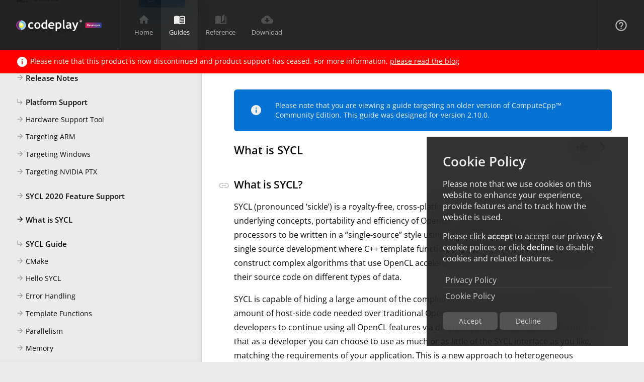

--- FILE ---
content_type: text/html; charset=utf-8
request_url: https://developer.codeplay.com/products/computecpp/ce/2.10.0/guides/what-is-sycl
body_size: 7540
content:
<!DOCTYPE html>
<html lang="en-US" class="">

<!-- Mirrored from 127.0.0.1/products/computecpp/ce/2.10.0/guides/what-is-sycl.html by HTTrack Website Copier/3.x [XR&CO'2014], Mon, 22 Sep 2025 18:35:06 GMT -->
<!-- Added by HTTrack --><meta http-equiv="content-type" content="text/html;charset=UTF-8" /><!-- /Added by HTTrack -->
<head>
    <!-- Basics -->
    <title>What is SYCL - Guides - ComputeCpp™ Community Edition - Products - Codeplay Developer</title>
    <meta name="description" content="Read the 'What is SYCL' for ComputeCpp™ Community Edition 2.10.0 developer guide." />
    <meta name="keywords" content="guides, tutorials, guide, computecpp, ce, community, sycl, free, dpc++" />
    <meta http-equiv="content-type" content="text/html; charset=UTF-8" />
    <meta name="viewport" content="width=device-width, initial-scale=1" />

    <!-- Open Graph -->
    <meta name="title" property="og:title" content="What is SYCL - Guides - ComputeCpp™ Community Edition - Products - Codeplay Developer" />
    <meta name="type" property="og:type" content="website" />
    <meta name="image" property="og:image" content="../../../../../assets/img/og-header.png" />
    <meta name="url" property="og:url" content="../../../../../index.html" />
    <meta name="description" property="og:description" content="Read the 'What is SYCL' for ComputeCpp™ Community Edition 2.10.0 developer guide." />

    <!-- Fonts -->
    <link href="../../../../../assets/css/material.css"
          rel="stylesheet preload prefetch"
          as="style" />

    <!-- Fav icon -->
    <link rel="icon" type="image/png" href="../../../../../favicon-96x96.png" sizes="96x96" />
    <link rel="icon" type="image/svg+xml" href="../../../../../favicon.svg" />
    <link rel="shortcut icon" href="../../../../../favicon.ico" />
    <link rel="apple-touch-icon" sizes="180x180" href="../../../../../apple-touch-icon.html" />

    <link type="text/css"
          href="../../../../../assets/css/responsive.css"
          rel="stylesheet"/>

    <script src="https://cdn.usefathom.com/script.js" data-site="XBWVDDFP" defer></script>

    <!-- Stylesheets -->
    <link type="text/css"
          href="../../../../../assets/css/jquery.cookiepolicyprompt.css"
          rel="stylesheet preload prefetch"
          as="style"/>
    <link type="text/css"
          href="../../../../../assets/css/jquery.popupdialog.css"
          rel="stylesheet preload prefetch"
          as="style"/>
    <link type="text/css"
          href="../../../../../assets/css/dialogs.css"
          rel="stylesheet preload prefetch"
          as="style"/>
    <link type="text/css"
          href="../../../../../assets/css/Pages/IndexPage.style.css"
          rel="stylesheet preload prefetch"
          as="style"/>
    <link type="text/css"
          href="../../../../../assets/css/Pages/Guides/GuidePageLayout.style.css"
          rel="stylesheet preload prefetch"
          as="style"/>
    <link type="text/css"
          href="../../../../../assets/css/Pages/Guides/GuidePageFormatting.style.css"
          rel="stylesheet preload prefetch"
          as="style"/>
    <link type="text/css"
          href="../../../../../assets/css/Pages/Guides/GuidePage.style.css"
          rel="stylesheet preload prefetch"
          as="style"/>
    <link type="text/css"
          href="../../../../../assets/css/Pages/Products/ComputeCpp/ComputeCppShared.style.css"
          rel="stylesheet preload prefetch"
          as="style"/>

    <!-- Scripts -->
    <script src="../../../../../assets/js/jquery-3.6.3.min.js"></script>
    <script src="../../../../../assets/js/jquery.copyright.js"></script>
    <script src="../../../../../assets/js/jquery.cookiepolicyprompt.js"></script>
    <script src="../../../../../assets/js/jquery.popupdialog.js"></script>
    <script src="../../../../../assets/js/Pages/IndexPage.script.js"></script>
    <script src="../../../../../assets/js/highlight.min.js"></script>
    <script src="../../../../../assets/js/Pages/Guides/jquery.headingsinfocus.js"></script>
    <script src="../../../../../assets/js/Pages/Guides/togglebutton.js"></script>
    <script src="../../../../../assets/js/Pages/Guides/jquery.resizable.js"></script>
    <script src="../../../../../assets/js/Pages/Guides/GuidePage.script.js"></script>

    <script>
        document.querySelectorAll('link').forEach((el) => {this.onload=null;this.rel='stylesheet';});
    </script>
</head>
<body data-deprecated="1">

<!-- Header -->
<header>
    <nav class="main">
        <div>
            <a aria-label="Navigation Bar Logo" href="../../../../../index.html">
                <div id="codeplay-logo"></div>
            </a>
        </div>
        <div>
            <a title="Click to change production selection">
                <div>
                    <h2>Product</h2>
                    <h1>ComputeCpp™ Community Edition</h1>
                </div>
            </a>
        </div>
        <div>
            <ul>
                <li >
                    <a href="../../home/index.html" >
                        <div>

                            <span class="icon material-icons">home</span>

                            <div>Home</div>
                        </div>
                    </a>
                </li>
                <li  class="selected" >
                    <a href="../../guides/index.html" >
                        <div>

                            <span class="icon material-icons">menu_book</span>

                            <div>Guides</div>
                        </div>
                    </a>
                </li>
                <li >
                    <a href="../../api-reference/index.html" >
                        <div>

                            <span class="icon material-icons">auto_stories</span>

                            <div>Reference</div>
                        </div>
                    </a>
                </li>
                <li >
                    <a href="../../download/index.html" >
                        <div>

                            <span class="icon material-icons">cloud_download</span>

                            <div>Download</div>
                        </div>
                    </a>
                </li>
            </ul>
        </div>
        <div>
            <ul>
                <li>
                    <a href="../../../../../support/index.html" title="Get Support">
                        <span class="material-icons">help_outline</span>
                    </a>
                </li>
                <li>
                    <a id="burger"
                       title="Show Navigation Menu">
                        <span class="material-icons">menu</span>
                    </a>
                </li>
            </ul>
        </div>
    </nav>

    <!-- The burger menu, designed for mobile -->
    <div id="burger-menu">
        <ul>
            <li>
                <h1>ComputeCpp™ Menu</h1>
                <ul>
                    <li >
                        <a href="../../home/index.html"
                           >Home</a>
                    </li>
                    <li  class="selected" >
                        <a href="../../guides/index.html"
                           >Guides</a>
                    </li>
                    <li >
                        <a href="../../api-reference/index.html"
                           >Reference</a>
                    </li>
                    <li >
                        <a href="../../download/index.html"
                           >Download</a>
                    </li>
                </ul>
            </li>
            <li>
                <h1>Main Menu</h1>
                <ul>
                    <li>
                        <a href="../../../../../index.html">Home</a>
                    </li>
                    <li>
                        <h1>Products</h1>
                        <ul>
                            <li>
                                <a href="../../index.html">ComputeCpp CE</a>
                            </li>
                            <li>
                                <a href="../../../pe/index.html">ComputeCpp PE</a>
                            </li>
                            <li>
                                <a href="../../../../computesuitercar/ce/index.html">ComputeSuite for R-Car CE</a>
                            </li>
                            <li>
                                <a href="../../../../computesuitercar/pe/index.html">ComputeSuite for R-Car PE</a>
                            </li>
                        </ul>
                    </li>
                    <li>
                        <a href="../../../../../cookies.html">Cookie Policy</a>
                    </li>
                    <li>
                        <a href="https://codeplay.com/support/contact">Contact Us</a>
                    </li>
                </ul>
            </li>
        </ul>
    </div>
</header>

<!-- Main element -->
<main>
    <section class="product-deprecated warning-banner" style="display: block;">
        <div class="wrapper">
            <div>
                <i class="material-icons">info</i> Please note that this product is now discontinued and product support has ceased. For more information, <a href="https://www.codeplay.com/portal/news/2023/07/07/the-future-of-computecpp" target="_blank" rel="noopener">please read the blog</a>
            </div>
            <div>
            </div>
        </div>
    </section>

    <!-- File Container -->
<div class="layout-file guide" id="what-is-sycl">
    <!-- Side Menu -->
    <div class="sticky file-menu-container styled-scroller">
       <div class="nav-padding">
           <!-- Title & Version Selector -->
           <div class="header">
               <h1 class="file-container-title">
                   <span class="material-icons">menu_book</span>Guides
               </h1>
               <div>
                   <!-- Version Selector -->
                   <div class="version-selector ">
                       <div><span class="material-icons">history</span>2.10.0</div>
                       <ul>
                           <li><a href="../../2.11.0/guides/index.html">2.11.0</a></li>
                           <li><a href="index.html">2.10.0</a></li>
                           <li><a href="../../2.9.0/guides/index.html">2.9.0</a></li>
                           <li><a href="../../2.8.0/guides/index.html">2.8.0</a></li>
                           <li><a href="../../2.7.0/guides/index.html">2.7.0</a></li>
                           <li><a href="../../2.6.0/guides/index.html">2.6.0</a></li>
                           <li><a href="../../2.5.0/guides/index.html">2.5.0</a></li>
                           <li><a href="../../2.4.0/guides/index.html">2.4.0</a></li>
                           <li><a href="../../2.3.0/guides/index.html">2.3.0</a></li>
                           <li><a href="../../2.2.1/guides/index.html">2.2.1</a></li>
                           <li><a href="../../2.1.0/guides/index.html">2.1.0</a></li>
                           <li><a href="../../2.0.0/guides/index.html">2.0.0</a></li>
                           <li><a href="../../1.3.0/guides/index.html">1.3.0</a></li>
                           <li><a href="../../1.2.0/guides/index.html">1.2.0</a></li>
                           <li><a href="../../1.1.6/guides/index.html">1.1.6</a></li>
                           <li><a href="../../1.1.5/guides/index.html">1.1.5</a></li>
                           <li><a href="../../1.1.4/guides/index.html">1.1.4</a></li>
                           <li><a href="../../1.1.3/guides/index.html">1.1.3</a></li>
                           <li><a href="../../1.1.2/guides/index.html">1.1.2</a></li>
                           <li><a href="../../1.1.1/guides/index.html">1.1.1</a></li>
                           <li><a href="../../1.1.0/guides/index.html">1.1.0</a></li>
                       </ul>
                       <ul>
                           <li><a href="../../2.11.0/guides/index.html">2.11.0</a></li>
                           <li><a href="index.html">2.10.0</a></li>
                           <li><a href="../../2.9.0/guides/index.html">2.9.0</a></li>
                           <li><a href="../../2.8.0/guides/index.html">2.8.0</a></li>
                           <li><a href="../../2.7.0/guides/index.html">2.7.0</a></li>
                           <li><a href="../../2.6.0/guides/index.html">2.6.0</a></li>
                           <li><a href="../../2.5.0/guides/index.html">2.5.0</a></li>
                           <li><a href="../../2.4.0/guides/index.html">2.4.0</a></li>
                           <li><a href="../../2.3.0/guides/index.html">2.3.0</a></li>
                           <li><a href="../../2.2.1/guides/index.html">2.2.1</a></li>
                           <li><a href="../../2.1.0/guides/index.html">2.1.0</a></li>
                           <li><a href="../../2.0.0/guides/index.html">2.0.0</a></li>
                           <li><a href="../../1.3.0/guides/index.html">1.3.0</a></li>
                           <li><a href="../../1.2.0/guides/index.html">1.2.0</a></li>
                           <li><a href="../../1.1.6/guides/index.html">1.1.6</a></li>
                           <li><a href="../../1.1.5/guides/index.html">1.1.5</a></li>
                           <li><a href="../../1.1.4/guides/index.html">1.1.4</a></li>
                           <li><a href="../../1.1.3/guides/index.html">1.1.3</a></li>
                           <li><a href="../../1.1.2/guides/index.html">1.1.2</a></li>
                           <li><a href="../../1.1.1/guides/index.html">1.1.1</a></li>
                           <li><a href="../../1.1.0/guides/index.html">1.1.0</a></li>
                       </ul>
                       <ul>
                           <li><a href="../../2.11.0/guides/index.html">2.11.0</a></li>
                           <li><a href="index.html">2.10.0</a></li>
                           <li><a href="../../2.9.0/guides/index.html">2.9.0</a></li>
                           <li><a href="../../2.8.0/guides/index.html">2.8.0</a></li>
                           <li><a href="../../2.7.0/guides/index.html">2.7.0</a></li>
                           <li><a href="../../2.6.0/guides/index.html">2.6.0</a></li>
                           <li><a href="../../2.5.0/guides/index.html">2.5.0</a></li>
                           <li><a href="../../2.4.0/guides/index.html">2.4.0</a></li>
                           <li><a href="../../2.3.0/guides/index.html">2.3.0</a></li>
                           <li><a href="../../2.2.1/guides/index.html">2.2.1</a></li>
                           <li><a href="../../2.1.0/guides/index.html">2.1.0</a></li>
                           <li><a href="../../2.0.0/guides/index.html">2.0.0</a></li>
                           <li><a href="../../1.3.0/guides/index.html">1.3.0</a></li>
                           <li><a href="../../1.2.0/guides/index.html">1.2.0</a></li>
                           <li><a href="../../1.1.6/guides/index.html">1.1.6</a></li>
                           <li><a href="../../1.1.5/guides/index.html">1.1.5</a></li>
                           <li><a href="../../1.1.4/guides/index.html">1.1.4</a></li>
                           <li><a href="../../1.1.3/guides/index.html">1.1.3</a></li>
                           <li><a href="../../1.1.2/guides/index.html">1.1.2</a></li>
                           <li><a href="../../1.1.1/guides/index.html">1.1.1</a></li>
                           <li><a href="../../1.1.0/guides/index.html">1.1.0</a></li>
                       </ul>
                       <ul>
                           <li><a href="../../2.11.0/guides/index.html">2.11.0</a></li>
                           <li><a href="index.html">2.10.0</a></li>
                           <li><a href="../../2.9.0/guides/index.html">2.9.0</a></li>
                           <li><a href="../../2.8.0/guides/index.html">2.8.0</a></li>
                           <li><a href="../../2.7.0/guides/index.html">2.7.0</a></li>
                           <li><a href="../../2.6.0/guides/index.html">2.6.0</a></li>
                           <li><a href="../../2.5.0/guides/index.html">2.5.0</a></li>
                           <li><a href="../../2.4.0/guides/index.html">2.4.0</a></li>
                           <li><a href="../../2.3.0/guides/index.html">2.3.0</a></li>
                           <li><a href="../../2.2.1/guides/index.html">2.2.1</a></li>
                           <li><a href="../../2.1.0/guides/index.html">2.1.0</a></li>
                           <li><a href="../../2.0.0/guides/index.html">2.0.0</a></li>
                           <li><a href="../../1.3.0/guides/index.html">1.3.0</a></li>
                           <li><a href="../../1.2.0/guides/index.html">1.2.0</a></li>
                           <li><a href="../../1.1.6/guides/index.html">1.1.6</a></li>
                           <li><a href="../../1.1.5/guides/index.html">1.1.5</a></li>
                           <li><a href="../../1.1.4/guides/index.html">1.1.4</a></li>
                           <li><a href="../../1.1.3/guides/index.html">1.1.3</a></li>
                           <li><a href="../../1.1.2/guides/index.html">1.1.2</a></li>
                           <li><a href="../../1.1.1/guides/index.html">1.1.1</a></li>
                           <li><a href="../../1.1.0/guides/index.html">1.1.0</a></li>
                       </ul>
                       <ul>
                           <li><a href="../../2.11.0/guides/index.html">2.11.0</a></li>
                           <li><a href="index.html">2.10.0</a></li>
                           <li><a href="../../2.9.0/guides/index.html">2.9.0</a></li>
                           <li><a href="../../2.8.0/guides/index.html">2.8.0</a></li>
                           <li><a href="../../2.7.0/guides/index.html">2.7.0</a></li>
                           <li><a href="../../2.6.0/guides/index.html">2.6.0</a></li>
                           <li><a href="../../2.5.0/guides/index.html">2.5.0</a></li>
                           <li><a href="../../2.4.0/guides/index.html">2.4.0</a></li>
                           <li><a href="../../2.3.0/guides/index.html">2.3.0</a></li>
                           <li><a href="../../2.2.1/guides/index.html">2.2.1</a></li>
                           <li><a href="../../2.1.0/guides/index.html">2.1.0</a></li>
                           <li><a href="../../2.0.0/guides/index.html">2.0.0</a></li>
                           <li><a href="../../1.3.0/guides/index.html">1.3.0</a></li>
                           <li><a href="../../1.2.0/guides/index.html">1.2.0</a></li>
                           <li><a href="../../1.1.6/guides/index.html">1.1.6</a></li>
                           <li><a href="../../1.1.5/guides/index.html">1.1.5</a></li>
                           <li><a href="../../1.1.4/guides/index.html">1.1.4</a></li>
                           <li><a href="../../1.1.3/guides/index.html">1.1.3</a></li>
                           <li><a href="../../1.1.2/guides/index.html">1.1.2</a></li>
                           <li><a href="../../1.1.1/guides/index.html">1.1.1</a></li>
                           <li><a href="../../1.1.0/guides/index.html">1.1.0</a></li>
                       </ul>
                       <ul>
                           <li><a href="../../2.11.0/guides/index.html">2.11.0</a></li>
                           <li><a href="index.html">2.10.0</a></li>
                           <li><a href="../../2.9.0/guides/index.html">2.9.0</a></li>
                           <li><a href="../../2.8.0/guides/index.html">2.8.0</a></li>
                           <li><a href="../../2.7.0/guides/index.html">2.7.0</a></li>
                           <li><a href="../../2.6.0/guides/index.html">2.6.0</a></li>
                           <li><a href="../../2.5.0/guides/index.html">2.5.0</a></li>
                           <li><a href="../../2.4.0/guides/index.html">2.4.0</a></li>
                           <li><a href="../../2.3.0/guides/index.html">2.3.0</a></li>
                           <li><a href="../../2.2.1/guides/index.html">2.2.1</a></li>
                           <li><a href="../../2.1.0/guides/index.html">2.1.0</a></li>
                           <li><a href="../../2.0.0/guides/index.html">2.0.0</a></li>
                           <li><a href="../../1.3.0/guides/index.html">1.3.0</a></li>
                           <li><a href="../../1.2.0/guides/index.html">1.2.0</a></li>
                           <li><a href="../../1.1.6/guides/index.html">1.1.6</a></li>
                           <li><a href="../../1.1.5/guides/index.html">1.1.5</a></li>
                           <li><a href="../../1.1.4/guides/index.html">1.1.4</a></li>
                           <li><a href="../../1.1.3/guides/index.html">1.1.3</a></li>
                           <li><a href="../../1.1.2/guides/index.html">1.1.2</a></li>
                           <li><a href="../../1.1.1/guides/index.html">1.1.1</a></li>
                           <li><a href="../../1.1.0/guides/index.html">1.1.0</a></li>
                       </ul>
                       <ul>
                           <li><a href="../../2.11.0/guides/index.html">2.11.0</a></li>
                           <li><a href="index.html">2.10.0</a></li>
                           <li><a href="../../2.9.0/guides/index.html">2.9.0</a></li>
                           <li><a href="../../2.8.0/guides/index.html">2.8.0</a></li>
                           <li><a href="../../2.7.0/guides/index.html">2.7.0</a></li>
                           <li><a href="../../2.6.0/guides/index.html">2.6.0</a></li>
                           <li><a href="../../2.5.0/guides/index.html">2.5.0</a></li>
                           <li><a href="../../2.4.0/guides/index.html">2.4.0</a></li>
                           <li><a href="../../2.3.0/guides/index.html">2.3.0</a></li>
                           <li><a href="../../2.2.1/guides/index.html">2.2.1</a></li>
                           <li><a href="../../2.1.0/guides/index.html">2.1.0</a></li>
                           <li><a href="../../2.0.0/guides/index.html">2.0.0</a></li>
                           <li><a href="../../1.3.0/guides/index.html">1.3.0</a></li>
                           <li><a href="../../1.2.0/guides/index.html">1.2.0</a></li>
                           <li><a href="../../1.1.6/guides/index.html">1.1.6</a></li>
                           <li><a href="../../1.1.5/guides/index.html">1.1.5</a></li>
                           <li><a href="../../1.1.4/guides/index.html">1.1.4</a></li>
                           <li><a href="../../1.1.3/guides/index.html">1.1.3</a></li>
                           <li><a href="../../1.1.2/guides/index.html">1.1.2</a></li>
                           <li><a href="../../1.1.1/guides/index.html">1.1.1</a></li>
                           <li><a href="../../1.1.0/guides/index.html">1.1.0</a></li>
                       </ul>
                       <ul>
                           <li><a href="../../2.11.0/guides/index.html">2.11.0</a></li>
                           <li><a href="index.html">2.10.0</a></li>
                           <li><a href="../../2.9.0/guides/index.html">2.9.0</a></li>
                           <li><a href="../../2.8.0/guides/index.html">2.8.0</a></li>
                           <li><a href="../../2.7.0/guides/index.html">2.7.0</a></li>
                           <li><a href="../../2.6.0/guides/index.html">2.6.0</a></li>
                           <li><a href="../../2.5.0/guides/index.html">2.5.0</a></li>
                           <li><a href="../../2.4.0/guides/index.html">2.4.0</a></li>
                           <li><a href="../../2.3.0/guides/index.html">2.3.0</a></li>
                           <li><a href="../../2.2.1/guides/index.html">2.2.1</a></li>
                           <li><a href="../../2.1.0/guides/index.html">2.1.0</a></li>
                           <li><a href="../../2.0.0/guides/index.html">2.0.0</a></li>
                           <li><a href="../../1.3.0/guides/index.html">1.3.0</a></li>
                           <li><a href="../../1.2.0/guides/index.html">1.2.0</a></li>
                           <li><a href="../../1.1.6/guides/index.html">1.1.6</a></li>
                           <li><a href="../../1.1.5/guides/index.html">1.1.5</a></li>
                           <li><a href="../../1.1.4/guides/index.html">1.1.4</a></li>
                           <li><a href="../../1.1.3/guides/index.html">1.1.3</a></li>
                           <li><a href="../../1.1.2/guides/index.html">1.1.2</a></li>
                           <li><a href="../../1.1.1/guides/index.html">1.1.1</a></li>
                           <li><a href="../../1.1.0/guides/index.html">1.1.0</a></li>
                       </ul>
                       <ul>
                           <li><a href="../../2.11.0/guides/index.html">2.11.0</a></li>
                           <li><a href="index.html">2.10.0</a></li>
                           <li><a href="../../2.9.0/guides/index.html">2.9.0</a></li>
                           <li><a href="../../2.8.0/guides/index.html">2.8.0</a></li>
                           <li><a href="../../2.7.0/guides/index.html">2.7.0</a></li>
                           <li><a href="../../2.6.0/guides/index.html">2.6.0</a></li>
                           <li><a href="../../2.5.0/guides/index.html">2.5.0</a></li>
                           <li><a href="../../2.4.0/guides/index.html">2.4.0</a></li>
                           <li><a href="../../2.3.0/guides/index.html">2.3.0</a></li>
                           <li><a href="../../2.2.1/guides/index.html">2.2.1</a></li>
                           <li><a href="../../2.1.0/guides/index.html">2.1.0</a></li>
                           <li><a href="../../2.0.0/guides/index.html">2.0.0</a></li>
                           <li><a href="../../1.3.0/guides/index.html">1.3.0</a></li>
                           <li><a href="../../1.2.0/guides/index.html">1.2.0</a></li>
                           <li><a href="../../1.1.6/guides/index.html">1.1.6</a></li>
                           <li><a href="../../1.1.5/guides/index.html">1.1.5</a></li>
                           <li><a href="../../1.1.4/guides/index.html">1.1.4</a></li>
                           <li><a href="../../1.1.3/guides/index.html">1.1.3</a></li>
                           <li><a href="../../1.1.2/guides/index.html">1.1.2</a></li>
                           <li><a href="../../1.1.1/guides/index.html">1.1.1</a></li>
                           <li><a href="../../1.1.0/guides/index.html">1.1.0</a></li>
                       </ul>
                       <ul>
                           <li><a href="../../2.11.0/guides/index.html">2.11.0</a></li>
                           <li><a href="index.html">2.10.0</a></li>
                           <li><a href="../../2.9.0/guides/index.html">2.9.0</a></li>
                           <li><a href="../../2.8.0/guides/index.html">2.8.0</a></li>
                           <li><a href="../../2.7.0/guides/index.html">2.7.0</a></li>
                           <li><a href="../../2.6.0/guides/index.html">2.6.0</a></li>
                           <li><a href="../../2.5.0/guides/index.html">2.5.0</a></li>
                           <li><a href="../../2.4.0/guides/index.html">2.4.0</a></li>
                           <li><a href="../../2.3.0/guides/index.html">2.3.0</a></li>
                           <li><a href="../../2.2.1/guides/index.html">2.2.1</a></li>
                           <li><a href="../../2.1.0/guides/index.html">2.1.0</a></li>
                           <li><a href="../../2.0.0/guides/index.html">2.0.0</a></li>
                           <li><a href="../../1.3.0/guides/index.html">1.3.0</a></li>
                           <li><a href="../../1.2.0/guides/index.html">1.2.0</a></li>
                           <li><a href="../../1.1.6/guides/index.html">1.1.6</a></li>
                           <li><a href="../../1.1.5/guides/index.html">1.1.5</a></li>
                           <li><a href="../../1.1.4/guides/index.html">1.1.4</a></li>
                           <li><a href="../../1.1.3/guides/index.html">1.1.3</a></li>
                           <li><a href="../../1.1.2/guides/index.html">1.1.2</a></li>
                           <li><a href="../../1.1.1/guides/index.html">1.1.1</a></li>
                           <li><a href="../../1.1.0/guides/index.html">1.1.0</a></li>
                       </ul>
                       <ul>
                           <li><a href="../../2.11.0/guides/index.html">2.11.0</a></li>
                           <li><a href="index.html">2.10.0</a></li>
                           <li><a href="../../2.9.0/guides/index.html">2.9.0</a></li>
                           <li><a href="../../2.8.0/guides/index.html">2.8.0</a></li>
                           <li><a href="../../2.7.0/guides/index.html">2.7.0</a></li>
                           <li><a href="../../2.6.0/guides/index.html">2.6.0</a></li>
                           <li><a href="../../2.5.0/guides/index.html">2.5.0</a></li>
                           <li><a href="../../2.4.0/guides/index.html">2.4.0</a></li>
                           <li><a href="../../2.3.0/guides/index.html">2.3.0</a></li>
                           <li><a href="../../2.2.1/guides/index.html">2.2.1</a></li>
                           <li><a href="../../2.1.0/guides/index.html">2.1.0</a></li>
                           <li><a href="../../2.0.0/guides/index.html">2.0.0</a></li>
                           <li><a href="../../1.3.0/guides/index.html">1.3.0</a></li>
                           <li><a href="../../1.2.0/guides/index.html">1.2.0</a></li>
                           <li><a href="../../1.1.6/guides/index.html">1.1.6</a></li>
                           <li><a href="../../1.1.5/guides/index.html">1.1.5</a></li>
                           <li><a href="../../1.1.4/guides/index.html">1.1.4</a></li>
                           <li><a href="../../1.1.3/guides/index.html">1.1.3</a></li>
                           <li><a href="../../1.1.2/guides/index.html">1.1.2</a></li>
                           <li><a href="../../1.1.1/guides/index.html">1.1.1</a></li>
                           <li><a href="../../1.1.0/guides/index.html">1.1.0</a></li>
                       </ul>
                       <ul>
                           <li><a href="../../2.11.0/guides/index.html">2.11.0</a></li>
                           <li><a href="index.html">2.10.0</a></li>
                           <li><a href="../../2.9.0/guides/index.html">2.9.0</a></li>
                           <li><a href="../../2.8.0/guides/index.html">2.8.0</a></li>
                           <li><a href="../../2.7.0/guides/index.html">2.7.0</a></li>
                           <li><a href="../../2.6.0/guides/index.html">2.6.0</a></li>
                           <li><a href="../../2.5.0/guides/index.html">2.5.0</a></li>
                           <li><a href="../../2.4.0/guides/index.html">2.4.0</a></li>
                           <li><a href="../../2.3.0/guides/index.html">2.3.0</a></li>
                           <li><a href="../../2.2.1/guides/index.html">2.2.1</a></li>
                           <li><a href="../../2.1.0/guides/index.html">2.1.0</a></li>
                           <li><a href="../../2.0.0/guides/index.html">2.0.0</a></li>
                           <li><a href="../../1.3.0/guides/index.html">1.3.0</a></li>
                           <li><a href="../../1.2.0/guides/index.html">1.2.0</a></li>
                           <li><a href="../../1.1.6/guides/index.html">1.1.6</a></li>
                           <li><a href="../../1.1.5/guides/index.html">1.1.5</a></li>
                           <li><a href="../../1.1.4/guides/index.html">1.1.4</a></li>
                           <li><a href="../../1.1.3/guides/index.html">1.1.3</a></li>
                           <li><a href="../../1.1.2/guides/index.html">1.1.2</a></li>
                           <li><a href="../../1.1.1/guides/index.html">1.1.1</a></li>
                           <li><a href="../../1.1.0/guides/index.html">1.1.0</a></li>
                       </ul>
                       <ul>
                           <li><a href="../../2.11.0/guides/index.html">2.11.0</a></li>
                           <li><a href="index.html">2.10.0</a></li>
                           <li><a href="../../2.9.0/guides/index.html">2.9.0</a></li>
                           <li><a href="../../2.8.0/guides/index.html">2.8.0</a></li>
                           <li><a href="../../2.7.0/guides/index.html">2.7.0</a></li>
                           <li><a href="../../2.6.0/guides/index.html">2.6.0</a></li>
                           <li><a href="../../2.5.0/guides/index.html">2.5.0</a></li>
                           <li><a href="../../2.4.0/guides/index.html">2.4.0</a></li>
                           <li><a href="../../2.3.0/guides/index.html">2.3.0</a></li>
                           <li><a href="../../2.2.1/guides/index.html">2.2.1</a></li>
                           <li><a href="../../2.1.0/guides/index.html">2.1.0</a></li>
                           <li><a href="../../2.0.0/guides/index.html">2.0.0</a></li>
                           <li><a href="../../1.3.0/guides/index.html">1.3.0</a></li>
                           <li><a href="../../1.2.0/guides/index.html">1.2.0</a></li>
                           <li><a href="../../1.1.6/guides/index.html">1.1.6</a></li>
                           <li><a href="../../1.1.5/guides/index.html">1.1.5</a></li>
                           <li><a href="../../1.1.4/guides/index.html">1.1.4</a></li>
                           <li><a href="../../1.1.3/guides/index.html">1.1.3</a></li>
                           <li><a href="../../1.1.2/guides/index.html">1.1.2</a></li>
                           <li><a href="../../1.1.1/guides/index.html">1.1.1</a></li>
                           <li><a href="../../1.1.0/guides/index.html">1.1.0</a></li>
                       </ul>
                       <ul>
                           <li><a href="../../2.11.0/guides/index.html">2.11.0</a></li>
                           <li><a href="index.html">2.10.0</a></li>
                           <li><a href="../../2.9.0/guides/index.html">2.9.0</a></li>
                           <li><a href="../../2.8.0/guides/index.html">2.8.0</a></li>
                           <li><a href="../../2.7.0/guides/index.html">2.7.0</a></li>
                           <li><a href="../../2.6.0/guides/index.html">2.6.0</a></li>
                           <li><a href="../../2.5.0/guides/index.html">2.5.0</a></li>
                           <li><a href="../../2.4.0/guides/index.html">2.4.0</a></li>
                           <li><a href="../../2.3.0/guides/index.html">2.3.0</a></li>
                           <li><a href="../../2.2.1/guides/index.html">2.2.1</a></li>
                           <li><a href="../../2.1.0/guides/index.html">2.1.0</a></li>
                           <li><a href="../../2.0.0/guides/index.html">2.0.0</a></li>
                           <li><a href="../../1.3.0/guides/index.html">1.3.0</a></li>
                           <li><a href="../../1.2.0/guides/index.html">1.2.0</a></li>
                           <li><a href="../../1.1.6/guides/index.html">1.1.6</a></li>
                           <li><a href="../../1.1.5/guides/index.html">1.1.5</a></li>
                           <li><a href="../../1.1.4/guides/index.html">1.1.4</a></li>
                           <li><a href="../../1.1.3/guides/index.html">1.1.3</a></li>
                           <li><a href="../../1.1.2/guides/index.html">1.1.2</a></li>
                           <li><a href="../../1.1.1/guides/index.html">1.1.1</a></li>
                           <li><a href="../../1.1.0/guides/index.html">1.1.0</a></li>
                       </ul>
                       <ul>
                           <li><a href="../../2.11.0/guides/index.html">2.11.0</a></li>
                           <li><a href="index.html">2.10.0</a></li>
                           <li><a href="../../2.9.0/guides/index.html">2.9.0</a></li>
                           <li><a href="../../2.8.0/guides/index.html">2.8.0</a></li>
                           <li><a href="../../2.7.0/guides/index.html">2.7.0</a></li>
                           <li><a href="../../2.6.0/guides/index.html">2.6.0</a></li>
                           <li><a href="../../2.5.0/guides/index.html">2.5.0</a></li>
                           <li><a href="../../2.4.0/guides/index.html">2.4.0</a></li>
                           <li><a href="../../2.3.0/guides/index.html">2.3.0</a></li>
                           <li><a href="../../2.2.1/guides/index.html">2.2.1</a></li>
                           <li><a href="../../2.1.0/guides/index.html">2.1.0</a></li>
                           <li><a href="../../2.0.0/guides/index.html">2.0.0</a></li>
                           <li><a href="../../1.3.0/guides/index.html">1.3.0</a></li>
                           <li><a href="../../1.2.0/guides/index.html">1.2.0</a></li>
                           <li><a href="../../1.1.6/guides/index.html">1.1.6</a></li>
                           <li><a href="../../1.1.5/guides/index.html">1.1.5</a></li>
                           <li><a href="../../1.1.4/guides/index.html">1.1.4</a></li>
                           <li><a href="../../1.1.3/guides/index.html">1.1.3</a></li>
                           <li><a href="../../1.1.2/guides/index.html">1.1.2</a></li>
                           <li><a href="../../1.1.1/guides/index.html">1.1.1</a></li>
                           <li><a href="../../1.1.0/guides/index.html">1.1.0</a></li>
                       </ul>
                       <ul>
                           <li><a href="../../2.11.0/guides/index.html">2.11.0</a></li>
                           <li><a href="index.html">2.10.0</a></li>
                           <li><a href="../../2.9.0/guides/index.html">2.9.0</a></li>
                           <li><a href="../../2.8.0/guides/index.html">2.8.0</a></li>
                           <li><a href="../../2.7.0/guides/index.html">2.7.0</a></li>
                           <li><a href="../../2.6.0/guides/index.html">2.6.0</a></li>
                           <li><a href="../../2.5.0/guides/index.html">2.5.0</a></li>
                           <li><a href="../../2.4.0/guides/index.html">2.4.0</a></li>
                           <li><a href="../../2.3.0/guides/index.html">2.3.0</a></li>
                           <li><a href="../../2.2.1/guides/index.html">2.2.1</a></li>
                           <li><a href="../../2.1.0/guides/index.html">2.1.0</a></li>
                           <li><a href="../../2.0.0/guides/index.html">2.0.0</a></li>
                           <li><a href="../../1.3.0/guides/index.html">1.3.0</a></li>
                           <li><a href="../../1.2.0/guides/index.html">1.2.0</a></li>
                           <li><a href="../../1.1.6/guides/index.html">1.1.6</a></li>
                           <li><a href="../../1.1.5/guides/index.html">1.1.5</a></li>
                           <li><a href="../../1.1.4/guides/index.html">1.1.4</a></li>
                           <li><a href="../../1.1.3/guides/index.html">1.1.3</a></li>
                           <li><a href="../../1.1.2/guides/index.html">1.1.2</a></li>
                           <li><a href="../../1.1.1/guides/index.html">1.1.1</a></li>
                           <li><a href="../../1.1.0/guides/index.html">1.1.0</a></li>
                       </ul>
                       <ul>
                           <li><a href="../../2.11.0/guides/index.html">2.11.0</a></li>
                           <li><a href="index.html">2.10.0</a></li>
                           <li><a href="../../2.9.0/guides/index.html">2.9.0</a></li>
                           <li><a href="../../2.8.0/guides/index.html">2.8.0</a></li>
                           <li><a href="../../2.7.0/guides/index.html">2.7.0</a></li>
                           <li><a href="../../2.6.0/guides/index.html">2.6.0</a></li>
                           <li><a href="../../2.5.0/guides/index.html">2.5.0</a></li>
                           <li><a href="../../2.4.0/guides/index.html">2.4.0</a></li>
                           <li><a href="../../2.3.0/guides/index.html">2.3.0</a></li>
                           <li><a href="../../2.2.1/guides/index.html">2.2.1</a></li>
                           <li><a href="../../2.1.0/guides/index.html">2.1.0</a></li>
                           <li><a href="../../2.0.0/guides/index.html">2.0.0</a></li>
                           <li><a href="../../1.3.0/guides/index.html">1.3.0</a></li>
                           <li><a href="../../1.2.0/guides/index.html">1.2.0</a></li>
                           <li><a href="../../1.1.6/guides/index.html">1.1.6</a></li>
                           <li><a href="../../1.1.5/guides/index.html">1.1.5</a></li>
                           <li><a href="../../1.1.4/guides/index.html">1.1.4</a></li>
                           <li><a href="../../1.1.3/guides/index.html">1.1.3</a></li>
                           <li><a href="../../1.1.2/guides/index.html">1.1.2</a></li>
                           <li><a href="../../1.1.1/guides/index.html">1.1.1</a></li>
                           <li><a href="../../1.1.0/guides/index.html">1.1.0</a></li>
                       </ul>
                       <ul>
                           <li><a href="../../2.11.0/guides/index.html">2.11.0</a></li>
                           <li><a href="index.html">2.10.0</a></li>
                           <li><a href="../../2.9.0/guides/index.html">2.9.0</a></li>
                           <li><a href="../../2.8.0/guides/index.html">2.8.0</a></li>
                           <li><a href="../../2.7.0/guides/index.html">2.7.0</a></li>
                           <li><a href="../../2.6.0/guides/index.html">2.6.0</a></li>
                           <li><a href="../../2.5.0/guides/index.html">2.5.0</a></li>
                           <li><a href="../../2.4.0/guides/index.html">2.4.0</a></li>
                           <li><a href="../../2.3.0/guides/index.html">2.3.0</a></li>
                           <li><a href="../../2.2.1/guides/index.html">2.2.1</a></li>
                           <li><a href="../../2.1.0/guides/index.html">2.1.0</a></li>
                           <li><a href="../../2.0.0/guides/index.html">2.0.0</a></li>
                           <li><a href="../../1.3.0/guides/index.html">1.3.0</a></li>
                           <li><a href="../../1.2.0/guides/index.html">1.2.0</a></li>
                           <li><a href="../../1.1.6/guides/index.html">1.1.6</a></li>
                           <li><a href="../../1.1.5/guides/index.html">1.1.5</a></li>
                           <li><a href="../../1.1.4/guides/index.html">1.1.4</a></li>
                           <li><a href="../../1.1.3/guides/index.html">1.1.3</a></li>
                           <li><a href="../../1.1.2/guides/index.html">1.1.2</a></li>
                           <li><a href="../../1.1.1/guides/index.html">1.1.1</a></li>
                           <li><a href="../../1.1.0/guides/index.html">1.1.0</a></li>
                       </ul>
                       <ul>
                           <li><a href="../../2.11.0/guides/index.html">2.11.0</a></li>
                           <li><a href="index.html">2.10.0</a></li>
                           <li><a href="../../2.9.0/guides/index.html">2.9.0</a></li>
                           <li><a href="../../2.8.0/guides/index.html">2.8.0</a></li>
                           <li><a href="../../2.7.0/guides/index.html">2.7.0</a></li>
                           <li><a href="../../2.6.0/guides/index.html">2.6.0</a></li>
                           <li><a href="../../2.5.0/guides/index.html">2.5.0</a></li>
                           <li><a href="../../2.4.0/guides/index.html">2.4.0</a></li>
                           <li><a href="../../2.3.0/guides/index.html">2.3.0</a></li>
                           <li><a href="../../2.2.1/guides/index.html">2.2.1</a></li>
                           <li><a href="../../2.1.0/guides/index.html">2.1.0</a></li>
                           <li><a href="../../2.0.0/guides/index.html">2.0.0</a></li>
                           <li><a href="../../1.3.0/guides/index.html">1.3.0</a></li>
                           <li><a href="../../1.2.0/guides/index.html">1.2.0</a></li>
                           <li><a href="../../1.1.6/guides/index.html">1.1.6</a></li>
                           <li><a href="../../1.1.5/guides/index.html">1.1.5</a></li>
                           <li><a href="../../1.1.4/guides/index.html">1.1.4</a></li>
                           <li><a href="../../1.1.3/guides/index.html">1.1.3</a></li>
                           <li><a href="../../1.1.2/guides/index.html">1.1.2</a></li>
                           <li><a href="../../1.1.1/guides/index.html">1.1.1</a></li>
                           <li><a href="../../1.1.0/guides/index.html">1.1.0</a></li>
                       </ul>
                       <ul>
                           <li><a href="../../2.11.0/guides/index.html">2.11.0</a></li>
                           <li><a href="index.html">2.10.0</a></li>
                           <li><a href="../../2.9.0/guides/index.html">2.9.0</a></li>
                           <li><a href="../../2.8.0/guides/index.html">2.8.0</a></li>
                           <li><a href="../../2.7.0/guides/index.html">2.7.0</a></li>
                           <li><a href="../../2.6.0/guides/index.html">2.6.0</a></li>
                           <li><a href="../../2.5.0/guides/index.html">2.5.0</a></li>
                           <li><a href="../../2.4.0/guides/index.html">2.4.0</a></li>
                           <li><a href="../../2.3.0/guides/index.html">2.3.0</a></li>
                           <li><a href="../../2.2.1/guides/index.html">2.2.1</a></li>
                           <li><a href="../../2.1.0/guides/index.html">2.1.0</a></li>
                           <li><a href="../../2.0.0/guides/index.html">2.0.0</a></li>
                           <li><a href="../../1.3.0/guides/index.html">1.3.0</a></li>
                           <li><a href="../../1.2.0/guides/index.html">1.2.0</a></li>
                           <li><a href="../../1.1.6/guides/index.html">1.1.6</a></li>
                           <li><a href="../../1.1.5/guides/index.html">1.1.5</a></li>
                           <li><a href="../../1.1.4/guides/index.html">1.1.4</a></li>
                           <li><a href="../../1.1.3/guides/index.html">1.1.3</a></li>
                           <li><a href="../../1.1.2/guides/index.html">1.1.2</a></li>
                           <li><a href="../../1.1.1/guides/index.html">1.1.1</a></li>
                           <li><a href="../../1.1.0/guides/index.html">1.1.0</a></li>
                       </ul>
                       <ul>
                           <li><a href="../../2.11.0/guides/index.html">2.11.0</a></li>
                           <li><a href="index.html">2.10.0</a></li>
                           <li><a href="../../2.9.0/guides/index.html">2.9.0</a></li>
                           <li><a href="../../2.8.0/guides/index.html">2.8.0</a></li>
                           <li><a href="../../2.7.0/guides/index.html">2.7.0</a></li>
                           <li><a href="../../2.6.0/guides/index.html">2.6.0</a></li>
                           <li><a href="../../2.5.0/guides/index.html">2.5.0</a></li>
                           <li><a href="../../2.4.0/guides/index.html">2.4.0</a></li>
                           <li><a href="../../2.3.0/guides/index.html">2.3.0</a></li>
                           <li><a href="../../2.2.1/guides/index.html">2.2.1</a></li>
                           <li><a href="../../2.1.0/guides/index.html">2.1.0</a></li>
                           <li><a href="../../2.0.0/guides/index.html">2.0.0</a></li>
                           <li><a href="../../1.3.0/guides/index.html">1.3.0</a></li>
                           <li><a href="../../1.2.0/guides/index.html">1.2.0</a></li>
                           <li><a href="../../1.1.6/guides/index.html">1.1.6</a></li>
                           <li><a href="../../1.1.5/guides/index.html">1.1.5</a></li>
                           <li><a href="../../1.1.4/guides/index.html">1.1.4</a></li>
                           <li><a href="../../1.1.3/guides/index.html">1.1.3</a></li>
                           <li><a href="../../1.1.2/guides/index.html">1.1.2</a></li>
                           <li><a href="../../1.1.1/guides/index.html">1.1.1</a></li>
                           <li><a href="../../1.1.0/guides/index.html">1.1.0</a></li>
                       </ul>
                   </div>
               </div>
           </div>
           <!-- Menu -->
           <ol class="file-menu">
               <li class=""><a href="getting-started.html"><div class="icon"><span class="icon material-icons">arrow_forward</span></div>Getting Started</a><ol></ol></li>               <li class=""><a href="interactive-sycl-tutorial.html"><div class="icon"><span class="icon material-icons">arrow_forward</span></div>Interactive SYCL Tutorial</a><ol></ol></li>               <li class=""><a href="release-notes.html"><div class="icon"><span class="icon material-icons">arrow_forward</span></div>Release Notes</a><ol></ol></li>               <li class=""><a href="platform-support.html"><div class="icon"><span class="icon material-icons">subdirectory_arrow_right</span></div>Platform Support</a><ol><li class=""><a href="platform-support/hardware-support-tool.html"><div class="icon"><span class="icon material-icons">arrow_forward</span></div>Hardware Support Tool</a><ol></ol></li><li class=""><a href="platform-support/targeting-arm.html"><div class="icon"><span class="icon material-icons">arrow_forward</span></div>Targeting ARM</a><ol></ol></li><li class=""><a href="platform-support/targeting-windows.html"><div class="icon"><span class="icon material-icons">arrow_forward</span></div>Targeting Windows</a><ol></ol></li><li class=""><a href="platform-support/targeting-nvidia-ptx.html"><div class="icon"><span class="icon material-icons">arrow_forward</span></div>Targeting NVIDIA PTX</a><ol></ol></li></ol></li>               <li class=""><a href="sycl-2020-feature-support.html"><div class="icon"><span class="icon material-icons">arrow_forward</span></div>SYCL 2020 Feature Support</a><ol></ol></li>               <li class="selected focused"><a href="what-is-sycl.html"><div class="icon"><span class="icon material-icons">arrow_forward</span></div>What is SYCL</a><ol></ol></li>               <li class=""><a href="sycl-guide.html"><div class="icon"><span class="icon material-icons">subdirectory_arrow_right</span></div>SYCL Guide</a><ol><li class=""><a href="sycl-guide/cmake.html"><div class="icon"><span class="icon material-icons">arrow_forward</span></div>CMake</a><ol></ol></li><li class=""><a href="sycl-guide/hello-sycl.html"><div class="icon"><span class="icon material-icons">arrow_forward</span></div>Hello SYCL</a><ol></ol></li><li class=""><a href="sycl-guide/error-handling.html"><div class="icon"><span class="icon material-icons">arrow_forward</span></div>Error Handling</a><ol></ol></li><li class=""><a href="sycl-guide/template-functions.html"><div class="icon"><span class="icon material-icons">arrow_forward</span></div>Template Functions</a><ol></ol></li><li class=""><a href="sycl-guide/parallelism.html"><div class="icon"><span class="icon material-icons">arrow_forward</span></div>Parallelism</a><ol></ol></li><li class=""><a href="sycl-guide/memory.html"><div class="icon"><span class="icon material-icons">arrow_forward</span></div>Memory</a><ol></ol></li><li class=""><a href="sycl-guide/limitations.html"><div class="icon"><span class="icon material-icons">arrow_forward</span></div>Limitations</a><ol></ol></li><li class=""><a href="sycl-guide/debugging.html"><div class="icon"><span class="icon material-icons">subdirectory_arrow_right</span></div>Debugging</a><ol><li class=""><a href="sycl-guide/debugging/debugging-on-a-sycl-host-device.html"><div class="icon"><span class="icon material-icons">arrow_forward</span></div>Debugging on a SYCL Host Device</a><ol></ol></li><li class=""><a href="sycl-guide/debugging/debugging-on-an-opencl-device.html"><div class="icon"><span class="icon material-icons">arrow_forward</span></div>Debugging on an OpenCL Device</a><ol></ol></li></ol></li><li class=""><a href="sycl-guide/multiple-kernels.html"><div class="icon"><span class="icon material-icons">arrow_forward</span></div>Multiple Kernels</a><ol></ol></li></ol></li>               <li class=""><a href="computecpp-professional-edition.html"><div class="icon"><span class="icon material-icons">arrow_forward</span></div>ComputeCpp Professional Edition</a><ol></ol></li>               <li class=""><a href="anatomy-of-a-computecpp-app.html"><div class="icon"><span class="icon material-icons">arrow_forward</span></div>Anatomy of a ComputeCpp App</a><ol></ol></li>               <li class=""><a href="frameworks-for-computecpp-2.html"><div class="icon"><span class="icon material-icons">arrow_forward</span></div>Frameworks for ComputeCpp</a><ol></ol></li>               <li class=""><a href="sample-code.html"><div class="icon"><span class="icon material-icons">arrow_forward</span></div>Sample Code</a><ol></ol></li>               <li class=""><a href="compute-compiler-manual.html"><div class="icon"><span class="icon material-icons">arrow_forward</span></div>compute++ Compiler Manual</a><ol></ol></li>               <li class=""><a href="compute-experimental-compiler.html"><div class="icon"><span class="icon material-icons">arrow_forward</span></div>Compute++ Experimental Compiler</a><ol></ol></li>               <li class=""><a href="computecpp-extensions.html"><div class="icon"><span class="icon material-icons">arrow_forward</span></div>ComputeCpp Extensions</a><ol></ol></li>               <li class=""><a href="error-codes.html"><div class="icon"><span class="icon material-icons">arrow_forward</span></div>Error Codes</a><ol></ol></li>               <li class=""><a href="logging.html"><div class="icon"><span class="icon material-icons">arrow_forward</span></div>Logging</a><ol></ol></li>               <li class=""><a href="configuration-file.html"><div class="icon"><span class="icon material-icons">arrow_forward</span></div>Configuration file</a><ol></ol></li>               <li class=""><a href="computecpp-profiler.html"><div class="icon"><span class="icon material-icons">subdirectory_arrow_right</span></div>ComputeCpp Profiler</a><ol><li class=""><a href="computecpp-profiler/step-by-step-profiler-guide.html"><div class="icon"><span class="icon material-icons">arrow_forward</span></div>Step by Step Profiler Guide</a><ol></ol></li><li class=""><a href="computecpp-profiler/using-the-tracy-profiler-with-computecpp.html"><div class="icon"><span class="icon material-icons">arrow_forward</span></div>Using the Tracy Profiler with ComputeCpp</a><ol></ol></li></ol></li>               <li class=""><a href="integration-guide.html"><div class="icon"><span class="icon material-icons">arrow_forward</span></div>Integration Guide</a><ol></ol></li>               <li class=""><a href="sycl-for-cuda-developers-2.html"><div class="icon"><span class="icon material-icons">subdirectory_arrow_right</span></div>SYCL for CUDA Developers</a><ol><li class=""><a href="sycl-for-cuda-developers/introduction.html"><div class="icon"><span class="icon material-icons">arrow_forward</span></div>Introduction</a><ol></ol></li><li class=""><a href="sycl-for-cuda-developers/execution-model.html"><div class="icon"><span class="icon material-icons">arrow_forward</span></div>Execution Model</a><ol></ol></li><li class=""><a href="sycl-for-cuda-developers/memory-model.html"><div class="icon"><span class="icon material-icons">arrow_forward</span></div>Memory Model</a><ol></ol></li><li class=""><a href="sycl-for-cuda-developers/migration.html"><div class="icon"><span class="icon material-icons">arrow_forward</span></div>Migration</a><ol></ol></li><li class=""><a href="sycl-for-cuda-developers/libraries.html"><div class="icon"><span class="icon material-icons">arrow_forward</span></div>Libraries</a><ol></ol></li><li class=""><a href="sycl-for-cuda-developers/examples.html"><div class="icon"><span class="icon material-icons">arrow_forward</span></div>Examples</a><ol></ol></li></ol></li>               <li class=""><a href="tensorflow-guide.html"><div class="icon"><span class="icon material-icons">subdirectory_arrow_right</span></div>TensorFlow Guide</a><ol><li class=""><a href="tensorflow-guide/tensorflow-native-compilation.html"><div class="icon"><span class="icon material-icons">arrow_forward</span></div>TensorFlow Native Compilation</a><ol></ol></li><li class=""><a href="tensorflow-guide/tensorflow-cross-compilation.html"><div class="icon"><span class="icon material-icons">arrow_forward</span></div>TensorFlow Cross Compilation</a><ol></ol></li></ol></li>               <li class=""><a href="eigen-guide.html"><div class="icon"><span class="icon material-icons">subdirectory_arrow_right</span></div>Eigen Guide</a><ol><li class=""><a href="eigen-guide/options-for-building-eigen.html"><div class="icon"><span class="icon material-icons">arrow_forward</span></div>Options for Building Eigen</a><ol></ol></li></ol></li>               <li class=""><a href="ce-license.html"><div class="icon"><span class="icon material-icons">arrow_forward</span></div>CE_LICENSE</a><ol></ol></li>           </ol>
       </div>
    </div>
    <!-- Core Content -->
    <div>
        <!-- File Content -->
        <div id="content-container" class="nav-padding">
            <article class="file-content-container">
                <header>
                    <!-- Deprecated Notice -->
                    <div class="notice deprecated">
                        <div><span class="material-icons">info</span></div>
                        <div>Please note that you are viewing a guide targeting an older version
                            of ComputeCpp™ Community Edition.
                            This guide was designed for version 2.10.0.</div>
                    </div>

                    <div class="title">
                        <a class="header-link" href="#what-is-sycl">
                            <h1>What is SYCL</h1>
                        </a>
                        <div>
                            <a href="#rate" title="Rate this guide">
                                <i class="material-icons">thumb_up</i>
                            </a>


                            <a href="sycl-guide-2.html" title="Goto the next guide">
                                <i class="material-icons">arrow_forward_ios</i>
                            </a>
                        </div>
                    </div>

                </header>

                <div class="formatted-text">
                    <a id="top"></a>
                    <html><body><a class="header-link" id="what-is-sycl" href="#what-is-sycl"><span class="material-icons">link</span><h1 id="what-is-sycl">﻿What is SYCL?</h1></a>
<p>SYCL (pronounced ‘sickle’) is a royalty-free, cross-platform abstraction layer that builds on the underlying concepts, portability and efficiency of OpenCL that enables code for heterogeneous processors to be written in a “single-source” style using completely standard C++. SYCL enables single source development where C++ template functions can contain both host and device code to construct complex algorithms that use OpenCL acceleration, and then re-use them throughout their source code on different types of data.</p>
<p>SYCL is capable of hiding a large amount of the complexities of OpenCL, substantially reducing the amount of host-side code needed over traditional OpenCL. At the same time, SYCL enables developers to continue using all OpenCL features via different parts of the SYCL API. This means that as a developer you can choose to use as much or as little of the SYCL interface as you like, matching the requirements of your application. This is a new approach to heterogeneous programming in C++ that allows you to develop software that takes advantage of low powered but highly parallel hardware and can be written using standard C++. Some examples of the C++ features supported in SYCL are templates, classes, operator overloading, static polymorphism and lambdas.</p>
<p>To enable parallelism SYCL offers four ways in which a kernel function can be executed. A kernel is the code that is performed on the parallel hardware. Work Group Data Parallel: a kernel function is executed using an OpenCL "nd range". An nd range specifies a 1, 2 or 3 dimensional grid of work items that each executes the kernel function, which are executed together in work groups. The nd_range consists of two 1, 2 or 3 dimensional ranges: the global work size (specifying the full range of work items) and the local work size (specifying the range of each work group). In this execution mode, synchronization within a group can be performed using barriers.</p>
<p>Basic Data Parallel: a kernel function is executed with a single range specifying the global work size and the local size is then determined by the SYCL host-side runtime. In this mode, there is no synchronization within workgroups.</p>
<p>Single Task: a kernel function is executed just once, this is effectively the same as executing an nd range of global work size { 1, 1, 1 }.</p>
<p>Hierarchical Data Parallel: a kernel function executes in a work group data parallel way, but SYCL provides an alternative multi leveled syntax for defining this form of parallelism. The hierarchical syntax consists of an outer parallel for work group loop that is executed for each work group in the nd range and an inner parallel for work item loop that is executed for each work item in the work group. The hierarchical syntax is a clearer way of writing parallel OpenCL code as it highlights the nature of the parallelism.</p>
<p>If you want to learn more about using SYCL, there is a <a href="sycl-guide-2.html">SYCL guide</a>, <a href="getting-started-2.html">ComputeCpp Getting Started guide</a>, <a href="integration-guide-2.html">Integration guide</a> and the full SYCL specification is available on the <a href="https://www.khronos.org/sycl">Khronos website</a>.</p></body>
<!-- Mirrored from 127.0.0.1/products/computecpp/ce/2.10.0/guides/what-is-sycl.html by HTTrack Website Copier/3.x [XR&CO'2014], Mon, 22 Sep 2025 18:35:06 GMT -->
</html>
                    <a id="bottom"></a>
                </div>

                <!-- Separator -->
                <div class="separator"></div>

                <!-- Rate -->
                <div id="rate" class="rate collapsed">
                    <div>
                        Rate this Guide
                    </div>
                    <form action="https://formspree.io/f/xzbypbvl" method="post">
                        <input type="hidden" name="subject" value="Guide Feedback" />
                        <input type="hidden" name="product" value="ComputeCpp™" />
                        <input type="hidden" name="variant" value="Community Edition" />
                        <input type="hidden" name="guide" value="what-is-sycl.html" />

                        <div class="up" title="Thumb up this guide">
                           <i class="material-icons">thumb_up</i>
                       </div>
                        <div class="down" title="Thumb down this guide">
                            <i class="material-icons">thumb_down</i>
                        </div>
                        <div>
                            <input type="text" name="message"
                                   required="required"
                                   minlength="3"
                                   maxlength="1000"
                                   placeholder="How can we improve this guide? (press enter to send)" />
                        </div>
                    </form>
                </div>

                <!-- Separator -->
                <div class="separator"></div>

                <!-- Navigator -->
                <div id="navigator">
                    <div>
                        <a href="sycl-2020-feature-support-2.html#bottom"
                            >
                            <div>
                                <i class="material-icons">navigate_before</i>
                            </div>
                            <div>
                                <h1>SYCL 2020 Feature Support</h1>
                            </div>
                        </a>
                    </div>
                    <div>
                        <a href="sycl-guide-2.html"
                            >
                            <div>
                                <h1>SYCL Guide</h1>
                            </div>
                            <div>
                                <i class="material-icons">navigate_next</i>
                            </div>
                        </a>
                    </div>
                </div>
            </article>

            <!-- Separator -->
            <div class="separator"></div>

            <!-- Footer Target -->
            <div id="footer-target"></div>
        </div>

        <!-- File Jump List -->
        <div id="jump-list-container" class="sticky styled-scroller">
            <div class="nav-padding">
                <div class="jump-list-container">
                    <h1 class="file-container-title">
                        <span class="material-icons">assignment</span>Jump to Section
                    </h1>
                    <ol class="in-page-jump-list">
                        <li class="heading-1"><a href="#what-is-sycl">What is SYCL</a></li>
                        <li class="heading-1"><a href="#what-is-sycl">﻿What is SYCL?</a></li>
                    </ol>
                </div>
            </div>
        </div>
    </div>
</div>
<!-- Handle layout resizing here to avoid jumping -->
<script nonce="47f394e8818db896150aaccaa5eaeba4">
    const resizerCookie = getCookie('CDPRESIZER');
    if (resizerCookie) {
        const cookieValue = JSON.parse(resizerCookie);

        for (let [key, value] of Object.entries(cookieValue)) {
            if (value === null || value === undefined) {
                continue;
            }

            key = atob(key);
            $(':root')[0].style.setProperty('--' + key, value + 'px');
        }
    }
</script>

</main>

<!-- Product Selector-->
<div id="productSelectorDialog" class="popupDialog">
    <div class="side-by-side-panel panel">
        <div id="products">
            <div>
                <h1>Select a Product</h1>
            </div>
            <ul>
                <li>
                    <a class="productSelection oneapi" data-product="oneapi">
                        oneAPI
                    </a>
                </li>
            </ul>
        </div>
        <div id="product-selection">
            <div id="no-product">
                Please select a product
            </div>
            <div id="product">
                <div id="product-oneapi" class="product-view">
                    <h1>

                        oneAPI
                    </h1>
                    <p>oneAPI is a cross-industry, open, standards-based unified programming model that delivers a common developer experience across accelerator architecture - for faster application performance, more productivity, and greater innovation.</p>
                    <ul id="variants">
                        <li>
                            <a href="../../../../oneapi/construction-kit/index.html">
                                <div>
                                    Construction Kit
                                </div>
                                <div>
                                    <i class="material-icons">arrow_right</i>
                                </div>
                            </a>
                        </li>
                        <li>
                            <a href="../../../../oneapi/amd/index.html">
                                <div>
                                    for AMD GPU
                                </div>
                                <div>
                                    <i class="material-icons">arrow_right</i>
                                </div>
                            </a>
                        </li>
                        <li>
                            <a href="../../../../oneapi/nvidia/index.html">
                                <div>
                                    for NVIDIA® GPUs
                                </div>
                                <div>
                                    <i class="material-icons">arrow_right</i>
                                </div>
                            </a>
                        </li>
                    </ul>
                </div>
            </div>
        </div>
    </div>
</div>

<!-- Color Scheme Selector-->
<div id="colorSchemeDialog" class="popupDialog">
    <div>
        <div class="selectDarkMode">
            <div>
                <img src="../../../../../assets/img/darkmode.png" alt="Dark Mode" />
            </div>
            <div>
                <i class="material-icons">brightness_2</i>
                <h1>Dark Mode</h1>
                <p>Light text on a dark background.</p>
            </div>
        </div>
        <div class="selectLightMode">
            <div>
                <img src="../../../../../assets/img/lightmode.png" alt="Light Mode" />
            </div>
            <div>
                <i class="material-icons">lightbulb_outline</i>
                <h1>Light Mode</h1>
                <p>Dark text on a light background.</p>
            </div>
        </div>
    </div>
</div>

<!-- Site Selector -->
<div id="siteSelectorDialog" class="popupDialog">
    <div class="panel" id="profile-panel">
        <header>
            <div>
                <i class="material-icons">public</i>
            </div>
            <div>
                <h1>Also,</h1>
                <h2>part of our network</h2>
            </div>
        </header>
        <ul>
            <li>
                <a href="https://www.codeplay.com/" target="_blank" rel="nofollow noopener noreferrer">
                    <h1>Codeplay.com</h1>
                    <p>Find out about Codeplay, the latest company news and blog posts.</p>
                </a>
            </li>
            <li>
                <a href="https://www.sycl.tech/" target="_blank" rel="nofollow noopener noreferrer">
                    <h1>SYCL.tech</h1>
                    <p>Find out about the latest SYCL news, videos and projects.</p>
                </a>
            </li>
            <li class="selected">
                <a>
                    <img src="../../../../../assets/img/you-are-here.png" alt="You Are Here Logo" />
                    <h1>Codeplay Developer</h1>
                    <p>Get the latest documentation and release packages for ComputeCpp and ComputeSuite</p>
                </a>
            </li>
            <li>
                <a href="https://github.com/codeplaysoftware" target="_blank" rel="nofollow noopener noreferrer">
                    <h1>Codeplay Open Source</h1>
                    <p>Browse our open source projects and frameworks on GitHub.</p>
                </a>
            </li>
        </ul>
    </div>
</div>

<!-- Footer section -->
<footer class="section-padding">
    <div class="content-wrapper">
        <div>
            <h1>&copy; Codeplay Software Ltd</h1>
            <div id="copyright"></div>
        </div>
        <div>
            <ul>
                <li><a href="https://codeplay.com/" target="_blank" rel="noopener">
                    Visit codeplay.com</a></li>
                <li><a href="https://codeplay.com/company/privacy/" target="_blank" rel="noopener">
                    View Our Privacy Policy</a></li>
                <li><a href="../../../../../cookies/index.html">
                    Read Our Cookie Policy</a></li>
            </ul>
        </div>
    </div>
</footer>

</body>
</html>

--- FILE ---
content_type: text/css; charset=utf-8
request_url: https://developer.codeplay.com/assets/css/jquery.cookiepolicyprompt.css
body_size: -21
content:
#cookie-policy-container {
    background-color: rgba(0, 0, 0, .97);
    backdrop-filter: blur(30px);
    -webkit-backdrop-filter: blur(30px);
    color: #efefef;
    width: 100%;
    position: fixed;
    bottom: 0;
    right: 0;
    left: 0;
    z-index: 999999999999999999;
    box-sizing: border-box;
    display: none;
    font-size: 1rem;
}

@media screen and (min-width: 45rem) {
    #cookie-policy-container {
        background-color: rgba(0, 0, 0, .8);
        width: 400px;
        bottom: 2rem;
        right: 2rem;
        left: auto;
    }
}

#cookie-policy-container * {
    padding: 0;
    margin: 0;
}

#cookie-policy-container h1 {
    font-size: 1.6rem;
}

#cookie-policy-container > div {
    padding: 2rem;
}

#cookie-policy-container > div button {
    border: 0;
    padding: .5rem 2rem .5rem 2rem;
    background-color: rgba(255, 255, 255, .2);
    border-radius: 6px;
}

#cookie-policy-container > div button:hover {
    background-color: rgba(255, 255, 255, .3);
}


#cookie-policy-container > div h1,
#cookie-policy-container > div p {
    padding-bottom: 1rem;
}

#cookie-policy-container ul {
    padding-bottom: 1rem;
    list-style: none;
    color: #ccc;
}

#cookie-policy-container ul li a {
    padding: .3rem;
    display: block;
}

#cookie-policy-container ul li:not(:last-of-type) {
    border-bottom: rgba(255, 255, 255, .1) 1px solid;
}

.cookie-policy-not-accepted-placeholder {
    background-color: #ccc;
    color: #111;
    border-radius: 1rem;
    padding: 2rem;
}

.cookie-policy-not-accepted-placeholder a {
    cursor: pointer;
}


--- FILE ---
content_type: text/css; charset=utf-8
request_url: https://developer.codeplay.com/assets/css/jquery.popupdialog.css
body_size: 486
content:
/*!
 * Copyright (C) 2016 Codeplay Software Limited
 * All Rights Reserved.
 *
 * @author Scott Straughan
 */
div#dialogContainer {
    position: fixed;
    top: 0;
    left: 0;
    width: 100%;
    height: 100%;
    display: none;
    z-index: 99999999;
    overflow: auto;
    -webkit-overflow-scrolling: touch;
    cursor: pointer;
    background-color: rgba(0, 0, 0, .5);
}

div.popupDialog {
    width: 100%;
    height: 100%;
    display: none;
    padding: 0;
    margin: 0;
    cursor: default;
    margin-top: 75px;
    height: calc(100% - 75px);
    border-radius: 12px;
    box-shadow: 0 14px 41px -11px rgba(0, 0, 0, .3);
    background-color: var(--backgroundColor);
}

div.popupDialog > form > div,
div.popupDialog > form > ul#buttons {
    padding: 0 2rem 0 2rem;
}

div.popupDialog > form > ul#buttons {
    height: 75px;
    width: 100%;
    display: table;
    padding: 0 5px 0 5px;
    list-style: none;
    box-sizing: border-box;
}

div.popupDialog form > ul#buttons > li {
    display: table-cell;
    height: 100%;
    box-sizing: border-box;
    text-align: center;
}

div.popupDialog form > ul#buttons > li {
    padding: .5rem 5px .5rem 5px;
}

div.popupDialog form > ul#buttons > li > button {
    width: 100%;
    height: 100%;
    box-sizing: border-box;
}

@media screen and (min-width: 56.25rem) {
    div.popupDialog {
        height: calc(100% - 75px);
        margin-top: 0;
    }

    .dark-mode div#dialogContainer {
        background-color: rgba(60, 60, 60, .7);
    }

    div#dialogContainer div.popupDialog {
        display: none;
        position: absolute;
        height: auto;
        width: 600px;
        left: 50%;
        top: 50%;
        transform: translate(-50%, -50%);
        -webkit-transform: translate(-50%, -50%);
        -moz-transform: translate(-50%, -50%);
        -ms-transform: translate(-50%, -50%);
        cursor: default;
        overflow: auto;
        box-sizing: border-box;
        text-align: center;
        background-color: rgba(255, 255, 255, .8);
        backdrop-filter: blur(10px);
    }

    div#dialogContainer div.popupDialog.no-blur {
        background-color: rgba(230, 230, 230, 1) !important;
    }

    .dark-mode div#dialogContainer div.popupDialog {
        background-color: rgba(29, 29, 29, .8);
    }

    .dark-mode div#dialogContainer div.popupDialog.no-blur {
        background-color: rgba(29, 29, 29, 1) !important;
    }

    div#dialogContainer > header {
        height: 110px;
        padding: 0 80px 0 80px;
    }

    div#dialogContainer > header > div {
        border-left: none;
    }

    div#dialogContainer > header > div > a {
        padding: 0 8px 0 0;
        opacity: .7;
    }

    div#dialogContainer > header > div > a:hover {
        opacity: 1;
    }

    div.popupDialog {
        width: 32rem;
        height: auto;
        margin: 0 auto;
    }
}



--- FILE ---
content_type: text/css; charset=utf-8
request_url: https://developer.codeplay.com/assets/css/dialogs.css
body_size: 1834
content:
/**
 * Search Dialog
 */
#searchDialog {
    overflow: hidden !important;
    box-shadow: var(--shadow);
}

@media screen and (min-width: 1000px) {
    #searchDialog {
        width: 1000px !important;
        max-height: 800px !important;
    }
}

#searchDialog .message {
    display: flex;
    width: 100%;
    height: 100%;
    font-size: 1.6rem;
    color: #666;
    text-align: center;
    align-items: center;
    justify-content: center;
    font-weight: bold;
    display: none;
}

#searchDialog .loading {
    position: relative;
    display: inline-block;
    width: 20px;
    height: 20px;
    margin-right: 1rem;
}

#searchDialog .loading span {
    position: absolute;
    animation: spin 1s infinite linear;
    font-size: 25px;
}


@keyframes spin {
    from {transform:rotate(0deg);}
    to {transform:rotate(359deg);}
}

#searchDialog .message p {
    font-size: inherit;
}

#searchDialog .message.no-search {
    display: flex;
}

#searchDialog * {
    box-sizing: border-box;
    padding: 0;
    margin: 0;
}

#searchDialog > div:nth-of-type(1) {
    padding: 1.5rem 2rem;
}

#searchDialog > div:nth-of-type(1) .search-input {
    position: relative;
}

#searchDialog > div:nth-of-type(1) input {
    position: relative;
    width: 100%;
    height: 100%;
    padding: 1rem;
    border: var(--borderDefault);
    background: var(--foregroundColor);
    border-radius: 6px;
    outline-width: 0;
    font-size: 1rem;
    position: relative;
    padding-left: 3rem;
}


#searchDialog > div:nth-of-type(1) .search-input span {
    position: absolute;
    top: .9rem;
    left: 1rem;
}

#searchDialog > div:nth-of-type(2) {
    text-align: left;
    overflow: auto;
    height: 100%;
    background: var(--foregroundColor);
}

@media screen and (min-width: 56.25rem) {
    #searchDialog > div:nth-of-type(2) {
        height: 500px;
    }
}


#searchDialog > div:nth-of-type(2) ul.search-results {
    list-style: none;
    padding: 2rem;
    display: none;
}


#searchDialog > div:nth-of-type(2) .search-results li {
    border-radius: 6px;
    margin-bottom: 1rem;
    background-color: var(--backgroundColor);
    box-shadow: 8px 8px 8px -4px rgba(0, 0, 0, .1);
    cursor: pointer;
    opacity: .7;
    transition: .1s all;
}

#searchDialog > div:nth-of-type(2) ul.search-results:not(:hover) > li:first-of-type,
#searchDialog > div:nth-of-type(2) .search-results li:hover {
    opacity: 1;
    box-shadow: 8px 8px 8px -4px rgba(0,0,0,0.2);
    transform: scale(1.02);
}


#searchDialog > div:nth-of-type(2) .search-results li a {
    display: flex;
    padding: 1.5rem;
    text-decoration: none;
}

#searchDialog > div:nth-of-type(2) .search-results li a > div:nth-of-type(1) {
    flex: 1;
    padding-right: 2rem;
}

#searchDialog .message ul {
    list-style: none;
    font-size: 1.1rem;
}

#searchDialog .message ul li {
    padding: .5rem;
    cursor: pointer;
}

#searchDialog .message small {
    padding-top: 1.5rem;
    font-size: 1.1rem;
    opacity: .6;
    display: block;
}

#searchDialog .message ul li:not(:last-of-type) {
    border-bottom: rgba(0, 0, 0, .2) 1px dotted;
}

.dark-mode #searchDialog .message ul li:not(:last-of-type) {
    border-bottom: rgba(255, 255, 255, .2) 1px dotted;
}

#searchDialog .tag {
    background-color: #111;
    color: var(--whiteColor);
    display: inline-block;
    padding: .5rem .7rem;
    border-radius: 3px;
    font-size: .7rem;
}

#searchDialog .tag.acoranprocessordevelopers,
#searchDialog .tag.acoranprocessordevelopersddk,
#searchDialog .tag.blog {
    background-image: linear-gradient(45deg, #e30043 20%, #0005c7 73%) !important;
}

#searchDialog .tag.computecppce,
#searchDialog .tag.computecpppe {
    background: #0672d3 !important;
}

#searchDialog .tag.computesuiteforrcarce,
#searchDialog .tag.computesuiteforrcarpe {
    background: #dc5400 !important;
}

#searchDialog .tag.oneapinvidia {
    background: #328d00 !important;
}

#searchDialog .tag.oneapiamd {
    background: #c30000 !important;
}

#searchDialog .tag.settings {
    background: #ff4f01 !important;
}

#searchDialog .tag.oneapiconstructionkit {
    background-color: #3100ff !important;
}

#searchDialog > div:nth-of-type(2) li h1 {
    font-size: 1.2rem;
    font-weight: bold;
}

#searchDialog > div:nth-of-type(2) li h2 {
    font-size: .9rem;
    font-weight: normal;
    opacity: .8;
    margin-top: .3rem;
}


/**
 * Product Selector Dialog
 */
#productSelectorDialog {
    border-radius: 12px;
    width: 800px !important;
    height: 560px !important;
    box-shadow: var(--shadow);
    cursor: default;
    display: none;
}

#productSelectorDialog .side-by-side-panel {
    display: table;
    width: 100%;
    height: 100%;
}

#productSelectorDialog .side-by-side-panel > * {
    display: table-cell;
    height: 100%;
    vertical-align: top;
}

#productSelectorDialog #products {
    width: 290px;
    text-align: left;
    box-shadow: inset -13px 0px 38px 0px rgba(0, 0, 0, 0.05);
}

#productSelectorDialog #products > div {
    padding: 0 3rem 0 3rem;
    line-height: 80px;
    height: 80px;
    background: var(--highlightColor);
}

#productSelectorDialog #products > div > h1 {
    font-size: 1rem;
    display: inline;
    font-weight: normal;
}

#productSelectorDialog #products * {
    box-sizing: border-box;
}

#productSelectorDialog #products > ul {
    list-style: none;
    padding: 0;
    margin: 0;
    overflow: auto;
    height: calc(100% - 80px);
}

#productSelectorDialog #products > ul > li {
    padding: 0;
    margin: 0;
}

#productSelectorDialog #products > ul > li:last-child {
    border-bottom: 0;
}

#productSelectorDialog #products > ul > li > a {
    padding: 2rem 3rem;
    display: block;
    opacity: .5;
    cursor: pointer;
    transition: .4s all;
    font-size: 1rem;
    font-weight: bold;
}

#productSelectorDialog #products > ul > li:hover > a,
#productSelectorDialog #products > ul > li.selected > a {
    background-color: rgba(0, 0, 0, .1);
    opacity: 1;
}

#productSelectorDialog #products > ul > li img {
    max-width: 170px;
    width: auto;
}

#productSelectorDialog #products > ul a.acoran img {
    max-width: 130px !important;
}

#productSelectorDialog #products > ul > li p {
    font-size: .6rem;
    opacity: .4;
}

#no-product {
    display: none;
}

#productSelectorDialog #product-selection {
    box-sizing: border-box;
    width: 390px;
    text-align: left;
    background: var(--foregroundColor);
}


#productSelectorDialog #product-selection h1 {
    margin: 2rem 2rem 0 0;
    font-size: 1.7rem;
}

#productSelectorDialog #product-selection .logo {
    max-width: 200px;
}

#productSelectorDialog #product-selection p {
    font-size: 1rem;
    margin: 2rem 0rem 0 0rem;
}

#productSelectorDialog #product-selection > div {
    padding: 1rem 4rem 0 4rem;
}

#productSelectorDialog #product-selection > div a {
    text-align: center;
    border: 0;
    display: block;
    padding: 1rem 0 1rem 0;
    width: 100%;
    text-decoration: none;
    transition: .4s all;
    font-size: 1rem;
    opacity: .7;
    font-weight: bold;
}

#productSelectorDialog #product-selection > div a:hover {
    opacity: 1;
}

#productSelectorDialog #variants {
    list-style: none;
    padding: 0;
    margin: 2rem 0rem 4rem 0rem;
}

#productSelectorDialog #variants li {
    display: table;
    cursor: pointer;
    transition: .4s all;
    text-align: left;
    width: 100%;
}

#productSelectorDialog #variants li > a {
    display: table;
}

#productSelectorDialog #variants li > a > * {
    display: table-cell;
    vertical-align: middle;
}

#productSelectorDialog #variants li > a > *:first-child {
    text-align: left;
}

#productSelectorDialog #variants > li:not(:last-child) {
    border-bottom: rgba(0, 0, 0, .1) 1px solid;
}

#productSelectorDialog #variants li > a > div:last-child {
    padding-left: 1rem;
}

#productSelectorDialog #variants p {
    font-size: .8rem;
    font-weight: normal;
    padding: 0;
    margin: 0;
}

#productSelectorDialog .product-view:not(:first-of-type) {
    display: none;
}


/**
 * Dialog: Site Selector
 */
@media screen and (min-width: 56.25rem) {
    div#dialogContainer #siteSelectorDialog {
        width: 450px !important;
        cursor: default;
        margin: 0 auto;
        text-align: left;
        display: none;
        box-shadow: var(--shadow);
    }
}

#siteSelectorDialog header {
    display: table;
    width: 100%;
    padding: 3rem 1.5rem 3rem 0;
    box-sizing: border-box;
    box-shadow: 0 -1px 12px 2px rgba(0, 0, 0, 0.30);
    text-align: left;
    background: var(--backgroundColor);
}

#siteSelectorDialog header > * {
    display: table-cell;
    vertical-align: middle;
}

#siteSelectorDialog header > *:nth-child(1) {
    width: 100px;
    text-align: center;
}

#siteSelectorDialog header h1 {
    font-size: 1.2rem;
    padding: 0;
    margin: 0;
    font-style: italic;
}

#siteSelectorDialog header h2 {
    font-size: 1rem;
    opacity: .7;
    padding: 0;
    margin: .1rem 0 0 0;
    font-weight: normal;
}

#siteSelectorDialog header .material-icons {
    font-size: 3rem;
}

#siteSelectorDialog ul {
    padding: 0 0 2rem 0;
    margin: 0;
    list-style: none;
    text-align: left;
    background: var(--foregroundColor);
}

#siteSelectorDialog ul > li {
    border-bottom: var(--borderDefault);
    transition: all .2s;
}

.dark-mode #siteSelectorDialog ul > li {
    border-bottom:  var(--borderDefault);
}


#siteSelectorDialog ul > li:last-child {
    border-bottom: 0;
}


#siteSelectorDialog ul > li.selected,
#siteSelectorDialog ul > li:hover {
    background-color: rgba(0, 0, 0, .1);
}

.dark-mode #siteSelectorDialog ul > li.selected,
.dark-mode #siteSelectorDialog ul > li:hover {
    background-color: var(--backgroundColor);
}


#siteSelectorDialog ul > li * {
    padding: 0 3rem 0 3rem;
    margin: 0;
}

#siteSelectorDialog ul > li a {
    color: inherit;
    text-decoration: inherit;
    padding: 1rem 0 1rem 0;
    display: block;
}

#siteSelectorDialog ul > li h1 {
    font-size: 1rem;
    font-weight: 600;
}

#siteSelectorDialog ul > li p {
    font-size: .9rem;
    opacity: .5;
    margin-top: .4rem;
}

#siteSelectorDialog ul > li img {
    float: right;
    padding-left: 2rem;
    margin-top: .7rem;
}


/**
 * Dialog: Color Scheme
 */
#colorSchemeDialog {
    width: auto !important;
    height: auto !important;
}

#colorSchemeDialog * {
    padding: 0;
    margin: 0;
}

#colorSchemeDialog > div {
    height: 100%;
    display: grid;
    grid-template-columns: 1fr 1fr;
}

#colorSchemeDialog > div > div {
    display: flex;
    flex-direction: column;
    transition: .3s all;
}

#colorSchemeDialog > div > div {
    filter: brightness(85%);
    cursor: pointer;
}

#colorSchemeDialog > div > div:hover {
    filter: brightness(100%);
}


#colorSchemeDialog > div > div > div:nth-of-type(1) {
    flex: 1;
    background-color: #0d5ced;
}

#colorSchemeDialog > div > div:nth-of-type(1) > div:nth-of-type(1) {
    padding: 1rem .5rem 1rem 1rem;
}


#colorSchemeDialog > div > div:nth-of-type(2) > div:nth-of-type(1) {
    padding: 1rem 1rem 1rem .5rem;
}

#colorSchemeDialog > div > div > div:nth-of-type(2) {
    padding: 1.5rem;
    background-color: #323232;
    color: var(--whiteColor);
}

#colorSchemeDialog > div > div > div:nth-of-type(2) > div {
    display: inline-block;
}

#colorSchemeDialog i {
    padding-bottom: .5rem;
}

#colorSchemeDialog p {
    opacity: .5;
}

--- FILE ---
content_type: text/css; charset=utf-8
request_url: https://developer.codeplay.com/assets/css/Pages/IndexPage.style.css
body_size: 2513
content:
@font-face {
    font-family: 'Open Sans';
    src: url(../../fonts/opensans/regular.ttf);
    font-weight: normal;
}

@font-face {
    font-family: 'Open Sans';
    src: url(../../fonts/opensans/semi-bold.ttf);
    font-weight: bold;
}

@font-face {
    font-family: 'Open Sans';
    src: url(../../fonts/opensans/light.ttf);
    font-weight: 300;
}

html {
    --backgroundColor: #ebebeb;
    --foregroundColor: #fff;
    --whiteColor: #efefef;
    --firstColor: rgba(0, 0, 0, .05);
    --secondColor: rgba(0, 0, 0, .1);
    --thirdColor: rgba(0, 0, 0, .15);
    --highlightColor: rgba(0, 0, 0, .1);
    --ligthColor: #fff;
    --overlayColor: rgba(0, 0, 0, .9);
    --borderColor: rgba(0, 0, 0, .2);
    --borderDefault: var(--borderColor) 1px solid;
    --hintColor: var(--highlightColor);
    --shadow: 2px 2px 5px -1px rgba(0, 0, 0, .2);
    --borderRadius: 6px;
    --codeBlockColor: #111;
    --hintBorderColor: var(--borderColor);
    --textColor: #0d0d0d;

    --desktopNavBarHeight: 100px;
    --mobileNavBarHeight: 70px;
    --desktopNavBarOffset: var(--desktopNavBarHeight);
    scroll-padding-top: var(--desktopNavBarHeight);
    color: #0d0d0d;
}

html.dark-mode {
    --backgroundColor: #1d1d1d;
    --foregroundColor: #272728;
    --whiteColor: #efefef;
    --firstColor: rgba(255, 255, 255, .05);
    --secondColor: rgba(255, 255, 255, .1);
    --thirdColor: rgba(255, 255, 255, .15);
    --highlightColor: rgba(255, 255, 255, .1);
    --highlightColorFlat: rgb(158, 158, 158);
    --overlayColor: rgba(255, 255, 255, .1);
    --borderColor: rgba(255, 255, 255, .2);
    --shadow: 2px 2px 5px -1px rgba(0, 0, 0, .3);
    --codeBlockColor: var(--backgroundColor);
    --textColor: #d9d9d9;

    color: #d9d9d9;
}

html:not(.dark-mode) .dark-mode-only {
    display: none !important;
}

html.dark-mode .light-mode-only {
    display: none !important;
}

/**
 * Scroll Bars
 */
body::-webkit-scrollbar-track,
.styled-scroller::-webkit-scrollbar-track {
    background-color: transparent;
}

body::-webkit-scrollbar,
.styled-scroller::-webkit-scrollbar {
    width: 6px;
    background-color: transparent;
}

body::-webkit-scrollbar-thumb,
.styled-scroller::-webkit-scrollbar-thumb{
    background-color: var(--highlightColor);
}

* {
    scrollbar-width: thin;
}

/**
 * Styling
 */
* {
    padding: 0;
    margin: 0;
}

html, body {
    height: 100%;
}

html {
    font-size: 16px;
    height: 100%;
    background-color: var(--backgroundColor);
}

body {
    font-family: 'Open Sans', arial, sans-serif;
    margin: 0;
    padding: 0;
}

img {
    border: 0;
}

a {
    color: inherit;
    text-decoration: inherit;
}

a:hover {
    text-decoration: underline;
}

h1, h2, h3, h4, h5, h6 {
    padding-top: 1.4rem;
}

h1 {
    font-size: 1.3rem;
}

h2 {
    font-size: 1.2rem;
}

h3 {
    font-size: 1.1rem;
}

h4 {
    font-size: 1rem;
}

p {
    margin: 1em 0 1em 0;
}

figcaption {
    margin-top: .5rem;
    font-size: .9rem;
    text-align: left;
}

hr {
    margin: 0 0 1.25rem 0;
    border: 0;
    height: 20px;
    clear: both;
    border-bottom: var(--borderDefault);
}

main {
    box-sizing: border-box;
}

main:after {
    visibility: hidden;
    content: '';
    display: block;
    clear: both;
}

/**
 * Formatted sections of text.
 */
.formatted > * {
    margin-bottom: 1rem;
}

.formatted ul,
.formatted ol {
    padding: 0 0 0 1.5rem;
}

.formatted ul > li {
    padding: .3rem 0 .3rem 0;
}

.formatted img {
    width: auto;
    max-width: 100%;
}

.formatted a {
    font-weight: bold;
}

.formatted figure > figcaption {
    padding: 0 0 1rem 0;
    font-weight: 600;
    font-size: .8rem;
    color: inherit;
}

.formatted figure:hover > figcaption {
    color: inherit;
}

.formatted img {
    max-width: 100%;
}


/**
 * Main Navigation Bar
 */
nav.main {
    position: fixed;
    display: flex;
    top: 0;
    left: 0;
    width: 100%;
    height: var(--desktopNavBarHeight);
    background-color: rgba(0, 0, 0, 1);
    color: var(--whiteColor);
    font-size: 13px;
    z-index: 9999999;
}

.nav-padding {
    padding-top: var(--desktopNavBarOffset);
}

nav.main * {
    padding: 0;
    margin: 0;
    box-sizing: border-box;
}

nav.main ul {
    list-style: none;
    display: flex;
    height: 100%;
}

nav.main > div:not(:first-of-type) {
    border-left: rgba(255, 255, 255, 0.15) 1px solid;
}

nav.main a {
    display: flex;
    height: 100%;
    align-items: center;
    padding: 0 2rem;
    cursor: pointer;
}

nav span.material-icons {
    font-size: 1.7rem;
}

nav.main ul,
nav.main ul a {
    padding: 0 1rem;
}

nav.main .selected,
nav.main a:hover {
    background-color: rgba(255, 255, 255, 0.05);
    text-decoration: none;
}

nav.main #codeplay-logo {
    width: 21px;
    height: 23px;
    background-image: url(../../img/logo-light.svg);
}

@media screen and (min-width: 970px) {
    nav.main #codeplay-logo {
        width: 170px;
    }
}

nav.main .avatar {
    width: 30px;
    height: 30px;
    border-radius: 30px;
}

@media screen and (max-width: 970px) {
    nav.main {
        height: var(--mobileNavBarHeight);
        position: static;
    }

    html {
        scroll-padding-top: initial;
    }

    .nav-padding {
        padding-top: 0 !important;
    }

    nav.main > div {
        display: none;
    }

    nav.main > div:nth-of-type(1),
    nav.main > div:nth-of-type(4) {
        display: inherit;
    }

    nav.main > div:nth-of-type(4) {
        flex: 1;
        justify-content: flex-end;
    }

    nav.main > div:nth-of-type(4) li:nth-of-type(2),
    nav.main > div:nth-of-type(4) li:nth-of-type(3) {
        display: none;
    }
}

@media screen and (min-width: 970px) {
    nav.main {
        background-color: rgba(0, 0, 0, 0.85);
        backdrop-filter: blur(30px);
        -webkit-backdrop-filter: blur(30px);
    }

    nav.main li a {
        opacity: .7;
        user-select: none;
    }

    nav.main li.selected a,
    nav.main li:hover a,
    nav.main li.selected a .icon {
        opacity: 1 !important;
    }

    nav.main li:hover a .icon {
        opacity: .7 !important;
    }

    nav.main > div:nth-of-type(2),
    nav.main > div:nth-of-type(4) ul li:last-of-type {
        display: none;
    }

    nav.main div:nth-of-type(3) li a .icon {
        opacity: .3;
        font-size: 1.5rem;
        max-width: 24px;
    }

    nav.main > div:nth-of-type(3) a div {
        text-align: center;
        min-width: 37px;
    }

    nav.main > div:nth-of-type(3) {
        flex: 1;
    }

    nav.main > div:nth-of-type(2) h1 {
        font-size: inherit;
        font-weight: normal;
    }

    nav.main > div:nth-of-type(2) h2 {
        font-size: 0.6rem;
        font-weight: normal;
        opacity: .6;
    }
}

@media screen and (min-width: 1300px) {
    nav.main > div:nth-of-type(2) {
        display: inherit;
    }
}

/**
 * Burger Menu.
 */
#burger-menu {
    display: none;
    position: fixed;
    background-color: rgba(0, 0, 0, .97);
    top: 70px;
    left: 0;
    right: 0;
    bottom: 0;
    width: 100%;
    height: 100%;
    z-index: 9999999999999999;
    color: var(--whiteColor);
    overflow: scroll;
}

#burger-menu h1 {
    display: block;
    padding: 1rem 2rem 0 2rem;
}

#burger-menu ul {
    list-style: none;
    padding: 2rem 0 2rem 0;
    margin: 0 .2rem;
}

#burger-menu ul > li:not(:last-of-type) {
    border-bottom: rgba(255, 255, 255, .2) 1px solid;
}

#burger-menu ul > li > a {
    display: block;
    padding: 1rem 2rem 1rem 2rem;
}

@media screen and (min-width: 970px) {
    #burger-menu {
        display: none !important;
    }
}

/**
 * Formatted Text
 */
.formatted-text h2,
.formatted-text h3,
.formatted-text h4 {
    display: block;
}

.formatted-text ul,
.formatted-text ol {
    padding-left: 2.4rem;
}

.formatted-text a {
    font-weight: bold !important;
}

.formatted-text img {
    width: auto;
    max-width: 100%;
}

.highlight, code, pre {
    word-wrap: break-word !important;
}

ul.product-menu > li:not(.selected) {
    display: none !important;
}

/**
 * Section
 */
main > section:nth-of-type(odd) {
    background-color: var(--foregroundColor);
}

/**
 * Styled-header
 */
section.splash,
section.styled-header {
    color: var(--whiteColor);
}

section.styled-header {
    background-color: #222 !important;
    background-size: cover;
    display: flex;
    align-items: center;
    padding: 5rem 2rem;
    text-align: center;
}

section.styled-header h1 {
    padding: 0;
    margin: 0;
    font-size: 2rem;
}

section.styled-header h2 {
    margin: .2rem 0 0 0;
    padding: 0;
    opacity: .7;
    font-weight: normal;
}

section.styled-header div.wrapper > div {
    width: 100%;
}

section.styled-header .material-icons {
    font-size: 4rem;
}

section.styled-header div.wrapper header {
    text-align: inherit;
}

@media screen and (min-width: 1000px) {
    section.styled-header {
        text-align: left;
    }

    section.styled-header .wrapper {
        padding-top: var(--desktopNavBarOffset);
    }

    section.styled-header div.wrapper header {
        width: 50%;
    }
}

@media screen and (min-width: 1000px) {
    section.styled-header .side-by-side-layout > div:nth-of-type(2) {
        justify-content: flex-end;
        display: flex;
    }
}

/**
 * Form Styling
 */
form * {
    box-sizing: border-box;
}

input,
select,
textarea,
button,
select optgroup,
select option,
.button {
    border: var(--borderDefault);
    background: var(--foregroundColor);
    color: inherit;
    font-family: inherit;
    font-size: inherit;
    font-size: .9rem;
    display: block;
    padding: 1rem;
    border-radius: 6px;
    box-shadow: 8px 8px 8px -4px rgba(0,0,0,0.1);
}

input,
select,
textarea {
    width: 100%;
}

textarea {
    min-height: 200px;
}

label {
    display: block;
    padding: 0 0 .5rem 0;
    font-weight: 500;
}

label:not(:first-of-type) {
    margin-top: 1rem;
}

.g-recaptcha {
    margin: 1rem 0;
}

button,
.button {
    display: inline-block;
    background-color: var(--highlightColor);
    padding: 1.2rem 1.8rem;
    cursor: pointer;
    border: 0;
    opacity: .9;
    transition: .3s all;
    text-decoration: none;
    color: var(--whiteColor);
}

button span,
.button span,
.button img {
    vertical-align: middle !important;
    margin-right: .5rem;
}

.button img {
    display: inline-block;
    max-width: 12px !important;
}

button:disabled,
.button:disabled {
    opacity: .5;
    cursor: not-allowed;
}

button:not(:disabled):hover,
.button:not(:disabled):hover {
    opacity: 1;
    transform: scale(1.05);
}


/**
 * Rounded
 */
.rounded-icon {
    display: inline-block;
    height: 62px;
    width: 62px;
    background-color: #111;
    color: var(--whiteColor);
    font-size: 1.6rem;
    border-radius: 62px;
    cursor: default;
}

.rounded-icon > div  {
    display: flex;
    align-items: center;
    justify-content: center;
    height: 100%;
    width: 100%;
}

.rounded-icon span {
    font-size: inherit;
    text-decoration: none;
}


/**
 * Debug
 */
#debug-mode,
.from-cache-debug {
    position: fixed;
    bottom: 0;
    left: 2rem;
    width: auto;
    color: var(--whiteColor);
    background-color: red;
    opacity: .7;
    padding: 1rem;
    z-index: 99999999999999999999999999999999999999999999999999999999;
}

.from-cache-debug {
    background-color: green;
    left: inherit;
    right: 2rem;
}

/**
 * Footer
 */
footer {
    background-color: #111;
    padding-top: 8rem !important;
    padding-bottom: 8rem !important;
    color: var(--whiteColor);
}

footer h1 {
    font-size: 1.2rem;
}

footer #copyright {
    margin-top: 2rem;
    opacity: .8;
    font-size: 14px;
}

footer .content-wrapper > div:nth-of-type(2) ul {
    list-style: none;
}

footer .content-wrapper > div:nth-of-type(2) a {
    padding: .5rem 0;
    display: block;
    font-size: 1rem;
    opacity: .8;
}

footer .content-wrapper > div:nth-of-type(2) a:hover {
    opacity: 1;
}

@media screen and (max-width: 1000px) {
    footer .content-wrapper > div:nth-of-type(2) {
        padding-top: 4rem;
    }
}

@media screen and (min-width: 1000px) {
    footer .content-wrapper {
        display: grid;
        grid-template-columns: 2fr 1fr;
    }

    footer .content-wrapper > div:nth-of-type(2) {
        display: flex;
        align-items: center;
        justify-content: flex-end;
    }

    footer .content-wrapper > div:nth-of-type(2) ul {
        text-align: right;
    }
}

/**
 * Deprecation Notice
 */
.product-deprecated {
    background-color: red !important;
    color: white;
    padding: .7rem 2rem;
    font-size: .9rem;
    width: 100%;
    z-index: 99;
    position: fixed;
    top: var(--desktopNavBarHeight);
}

.product-deprecated .wrapper {
    display: flex;
}

.product-deprecated .wrapper > div:nth-of-type(1) {
    flex: 1;
}

.product-deprecated .wrapper > div:nth-of-type(2) {
    cursor: pointer;
}

.product-deprecated i {
    vertical-align: middle;
}

.product-deprecated a {
    text-decoration: underline;
}

@media screen and (max-width: 970px) {
    body[data-deprecated="1"] .product-deprecated {
        position: static;
    }
}

@media screen and (min-width: 970px) {
    body[data-deprecated="1"] {
        --desktopNavBarOffset: 146px;
    }
}


--- FILE ---
content_type: text/css; charset=utf-8
request_url: https://developer.codeplay.com/assets/css/Pages/Guides/GuidePageLayout.style.css
body_size: 257
content:
/**
 * Content with Side Menu Layout
 */
:root {
    --defaultMenuWidth: 400px;
    --insetSidePadding: 4rem;
    --layoutContentMaxWidth: 1000px;
    --slidePanelWidth: 300px;
}

.layout-file {
    display: flex;
    position: relative;
    height: 100%;
}

.layout-file > div:nth-of-type(1) {
    background-color: var(--backgroundColor);
    box-shadow: inset -5px -1px 8px -1px rgb(0 0 0 / 4%);
    border-right: rgba(0, 0, 0, .1) 1px solid;
}

.dark-mode .layout-file > div:nth-of-type(1) {
    box-shadow: inset -5px -1px 8px -1px rgb(0 0 0 / 4%);
    border-right: rgba(255, 255, 255, .1) 1px solid;
}

.layout-file > div:nth-of-type(2) {
    display: flex;
    background-color: var(--foregroundColor);
    container-type: inline-size;
    flex: 1;
}

.layout-file > div:nth-of-type(2) > div:nth-of-type(1) {
    max-width: var(--layoutContentMaxWidth);
    min-width: 630px;
    width: 100%;
}

.layout-file > div:nth-of-type(2) > div:nth-of-type(2) {
    display: none;
}

.layout-file .sticky {
    position: sticky;
    top: 0;
    height: 100vh;
    overflow: auto;
}

@media screen and (max-width: 970px) {
    .layout-file {
        display: block;
    }

    .layout-file > div:nth-of-type(1) {
        display: none;
    }
}

@container (min-width: 1000px) {
    .layout-file > div:nth-of-type(2) > div:nth-of-type(2) {
        background-color: var(--foregroundColor);
        display: flex;
    }
}

.layout-file .jump-list-container,
.layout-file .file-content-container {
    padding: 2rem var(--insetSidePadding);
}

.file-menu-container {
    box-shadow: inset -5px -1px 8px -1px rgb(0 0 0 / 4%);
    border-right: rgba(0, 0, 0, .1) 1px solid;
    min-width: 300px;
    max-width: 600px;
    width: var(--defaultMenuWidth);
}

.dark-mode .file-menu-container {
    box-shadow: inset -5px -1px 8px -1px rgb(0 0 0 / 4%);
    border-right: rgba(255, 255, 255, .1) 1px solid;
}

@media screen and (max-width: 970px) {
    .layout-file {
        display: block;
    }

    .layout-file > div:nth-of-type(1) {
        display: none;
    }
}

/**
 * Notices
 */
.notice {
    display: flex;
    background: var(--hintColor);
    color: var(--whiteColor);
    padding: 1.4rem 2rem;
    border-radius: var(--borderRadius);
    font-size: .9rem;
}

.notice > div:nth-of-type(1) {
    width: 50px;
    display: flex;
    align-items: center;
}

.notice > div:nth-of-type(2) {
    flex: 1;
}

/**
 * View Resizer
 */
.sep {
    width: 8px;
    height: 100%;
    background: rgba(0, 0, 0, .03);
    position: absolute;
    left: 0;
    top: 0;
    cursor: col-resize;
    opacity: 0;
    z-index: 999999;
}

.dark-mode .sep {
    background: rgba(255, 255, 255, .03);
}

.sep:hover {
    opacity: .9 !important;
    background: var(--hintColor);
}

@media screen and (max-width: 970px) {
    .sep {
        display: none;
    }
}


--- FILE ---
content_type: text/css; charset=utf-8
request_url: https://developer.codeplay.com/assets/css/Pages/Guides/GuidePageFormatting.style.css
body_size: 1032
content:
.formatted-text {
    line-height: 180%;
}

.formatted-text .header-link {
    position: relative;
    line-height: normal;
    display: block;
}

.formatted-text .header-link h1,
.formatted-text .header-link h2,
.formatted-text .header-link h3,
.formatted-text .header-link h4,
.formatted-text .header-link h5,
.formatted-text .header-link h6 {
    position: relative
}

.formatted-text .header-link span {
    position: absolute;
    left: -2rem;
    bottom: 0;
    opacity: .2;
    cursor: pointer;
}

.formatted-text .header-link:hover span {
    opacity: 1;
}

.formatted-text pre {
    width: 100%;
    margin-top: 1rem;
    line-height: initial;
    position: relative;
}

.formatted-text pre code {
    overflow: auto;
    max-width: 100%;
    box-sizing: border-box;
    padding-right: 7rem !important;
}

.formatted-text pre .button.copy {
    position: absolute;
    top: 7px;
    right: 8px;
    background: var(--hintColor) !important;
    color: var(--whiteColor) !important;
    padding: .5rem .7rem;
    font-size: 16px;
    user-select: none;
    margin-right: 0;
    z-index: 999;
    opacity: 0;
}

.formatted-text pre:hover .button.copy {
    opacity: 1;
}

.formatted-text pre .button.copy span {
    font-size: 18px;
}

.hljs-number,
.hljs-literal,
.hljs-symbol,
.hljs-bullet,
.hljs-meta,
.hljs-type,
.hljs-keyword {
    color: #5eb5ff
}

.hljs-variable,
.hljs-template-variable,
.hljs-link,
.hljs-params {
    color: #ffc300
}

.hljs-comment,
.hljs-quote {
    color: #727272
}

.hljs-string,
.hljs-attribute,
.hljs-addition {
    color: #e5987b
}

.hljs-emphasis {
    font-style:italic
}

.hljs-strong {
    font-weight:bold
}

#feedback-button {
    margin-top: 2rem;
}

.formatted-text .headerlink {
    display: none;
}

.formatted-text .table-wrapper {
    overflow: auto;
}

.not-latest {
    background-color: var(--highlightColor);
    padding: 1rem;
    opacity: .8;
    cursor: default;
    display: grid;
    border-radius: var(--borderRadius);
}

.formatted-text table {
    border-collapse: collapse;
    border-spacing: 0;
    width: 100%;
}

.formatted-text table * {
    box-sizing: border-box;
}

.formatted-text table td,
.formatted-text table th {
    border: var(--borderDefault);
    padding: 1rem;
}

.formatted-text table p,
.formatted-text table p {
    margin: 0;
}

.formatted-text table tr {
    border-top: var(--borderDefault);
    background-color: var(--backgroundColor);
}

.formatted-text table th:empty {
    display: none;
}

.formatted-text table tbody tr:not(.heading):nth-child(even) {
    background-color: var(--foregroundColor);
}

.formatted-text table caption {
    width: 100%;
    padding: 1rem;
    font-weight: bold;
    border: var(--borderDefault);
    border-bottom: none;
}

.formatted-text table.highlighttable th,
.formatted-text table.highlighttable tr,
.formatted-text table.highlighttable td {
    padding: 0;
}

.formatted-text table.highlighttable td {
    background-color: var(--codeBlockColor);
    color: var(--whiteColor);
    padding: 0;
}

.formatted-text table.highlighttable .linenos {
    padding: 0 1rem;
}

.formatted-text table.highlighttable pre {
    margin: 0;
}

.formatted-text table.highlighttable pre code {
    border-radius: 0;
}

/**
 * Syntax Highlighting
 */
.formatted-text pre code {
    color: var(--whiteColor);
    background: var(--codeBlockColor);
    overflow-x: auto;
    padding: 1rem;
    width: 100%;
    border-radius: 6px;
    border: var(--borderDefault);
    display: inline-block;
}

.formatted-text p code {
    padding: 0 .3rem;
    background-color: var(--backgroundColor);
    border: var(--borderDefault);
    display: inline-block;
    margin: 2px 0;
    border-radius: 6px;
}

/**
 * Admonitions
 */
.formatted-text .admonition {
    position: relative;
    display: block;
    margin: 4rem 0 1.5rem 0;
    background-color: var(--whiteColor);
    padding: .5rem 1.5rem;
    box-shadow: 3px 3px 5px 0px rgba(0,0,0,0.2);
}

.dark-mode .formatted-text .admonition {
    background-color: var(--thirdColor);
}

.formatted-text .admonition p.admonition-title {
    display: inline-block;
    position: absolute;
    top: -46px;
    left: 0;
    font-weight: bold;
    background: var(--thirdColor);
    padding: .7rem 1rem;
    border-radius: 6px 6px 0 0;
    margin: 0;
    background: var(--hintColor);
    color: white;
}

.formatted-text .admonition.important p.admonition-title,
.formatted-text .admonition.warning p.admonition-title {
    background: red;
}

.formatted-text .admonition.warning,
.formatted-text .admonition.important {
    background: rgba(255, 0, 0, .1);
}

.formatted-text ul,
.formatted-text ol {
    padding-left: 1.3rem;
    margin-top: .5rem;
}

.formatted-text li p:first-of-type {
    margin: .2rem 0;
}

.formatted-text kbd {
    background-color: var(--highlightColor);
    border: var(--borderDefault);
    border-radius: 6px;
    padding: .3rem;
}

.formatted-text dd {
    padding-left: 1rem;
}

.formatted-text .rubric {
    font-weight: bold;
}

.formatted-text dt {
    margin-top: 1rem;
    font-weight: bold;
}

.formatted-text dt p {
    font-weight: bold;
}

.formatted-text .math {
    display: inline-block;
    background-color: var(--backgroundColor);
    border: var(--borderDefault);
    border-radius: 6px;
    padding: .5rem;
}

.formatted-text .footnote.brackets {
    display: grid;
    grid-template-columns: 10% 90%;
    grid-column-gap: 2rem;
}

.formatted-text .footnote.brackets dt {
    text-align: center;
}

.formatted-text .topic-title {
    font-weight: bold;
}

.formatted-text pre.literal-block {
    border: var(--borderDefault);
    padding: 0.5rem 1rem;
    border-radius: 6px;
    margin-bottom: 1rem;
    background-color: var(--backgroundColor);
}

.formatted-text .caption {
    font-weight: bold;
    font-size: 1.2rem;
}

.formatted-text .highlight-console,
.formatted-text .highlight-text,
.formatted-text .highlight-none {
    white-space: pre-wrap !important;
}

.formatted-text .footnote-reference {
    vertical-align: super;
    font-size: 12px;
}

.dark-mode .formatted-text img {
    background-color: #8a8a8a;
    border-radius: 12px;
    padding: 1rem;
    display: inline-block;
}

.formatted-text details summary {
    background: var(--firstColor);
    border: #ccc 1px solid;
    border-radius: 12px;
    padding: .5rem 1rem;
    cursor: pointer;
    margin: 1rem 0;
}

.formatted-text details summary svg {
    display: none;
}


--- FILE ---
content_type: text/css; charset=utf-8
request_url: https://developer.codeplay.com/assets/css/Pages/Guides/GuidePage.style.css
body_size: 1380
content:
/**
 * UI tweaks.
 */
.dark-mode nav.main {
    background-color: rgba(29, 29, 29, .96);
    border-bottom: rgba(255, 255, 255, .2) 1px solid;
}


/**
 * File Layout
 */


/**
 * Article
 */
.layout-file article {
    position: relative;
}

.layout-file article header h1 {
    font-size: 1.4rem;
    padding-bottom: 1rem;
}

/**
 * Title
 */
.layout-file .title {
    display: flex;
    align-items: center;
}

.layout-file .title > a {
    flex: 1;
}

.layout-file .title > div a {
    opacity: .5;
    transition: .2s all;
    display: inline-block;
    padding: .4rem;
}

.layout-file .title > div a:hover {
    opacity: 1;
}

/**
 * file Menu
 */
.file-menu {
    padding-bottom: 2rem;
}

.file-menu,
.file-menu ol {
    list-style: none;
    font-size: 95%;
}

.file-menu a {
    text-decoration: none;
    display: flex;
    position: relative;
    padding: .4rem 0;
}

.file-menu > li > a {
    margin-top: .8rem;
    font-weight: bold;
}

.file-menu > li .icon {
    font-size: 1rem;
    opacity: .6;
    margin-right: .1rem;
}

.file-menu li > a:not([href]) {
    cursor: default;
}

.file-menu li > a[href]:hover,
.file-menu li.selected > a[href] {
    opacity: 1;
}

.file-menu li.anchor {

}

.file-menu li.anchor:not(.selected) {
    opacity: .8;
}

.file-menu .selected > a {
    font-weight: bold !important;
}

.file-menu .focus > a {
    background-color: var(--highlightColor);
}

.file-menu li.selected > a .icon {
    opacity: 1;
}

.guide .file-menu > li > ol > li ol {
    display: none;
}

.guide .file-menu li.selected > ol {
    display: block;
}

.file-menu > li > a { padding-left: 2rem; padding-right: 2rem; }
.file-menu > li > a > span { left: 0 }

.file-menu > li > ol > li > a { padding-left: 2rem; padding-right: 2rem; }
.file-menu > li > ol > li > a > span { left: 2rem; }

.file-menu > li > ol > li > ol > li > a { padding-left: 3rem; padding-right: 2rem; }
.file-menu > li > ol > li > ol > li > a > span { left: 3rem }

.file-menu > li > ol > li > ol > li > ol > li > a { padding-left: 4rem; padding-right: 2rem; }
.file-menu > li > ol > li > ol > li > ol > li > a > span { left: 4rem }

.file-menu > li > ol > li > ol > li > ol > li > ol > li > a { padding-left: 5rem; padding-right: 2rem; }
.file-menu > li > ol > li > ol > li > ol > li > ol > li > a > span { left: 5rem }

.file-menu > li > ol > li > ol > li > ol > li > ol > li > ol > li > a { padding-left: 6rem; padding-right: 2rem; }
.file-menu > li > ol > li > ol > li > ol > li > ol > li > ol > li > a > span { left: 6rem }

.file-menu > li > ol > li > ol > li > ol > li > ol > li > ol > li > ol > li > a { padding-left: 7rem; padding-right: 2rem; }
.file-menu > li > ol > li > ol > li > ol > li > ol > li > ol > li > ol > li > a > span { left: 7rem }

.file-menu > li > ol > li > ol > li > ol > li > ol > li > ol > li > ol > li > ol > li > a { padding-left: 8rem; padding-right: 2rem; }
.file-menu > li > ol > li > ol > li > ol > li > ol > li > ol > li > ol > li > ol > li > a > span { left: 8rem }

.file-menu > li > ol > li > ol > li > ol > li > ol > li > ol > li > ol > li > ol > li > ol > li > a { padding-left: 9rem; padding-right: 2rem; }
.file-menu > li > ol > li > ol > li > ol > li > ol > li > ol > li > ol > li > ol > li > ol > li > a > span { left: 9rem }



/**
 * file Menu Header (and version selector)
 */
.header {
    display: grid;
    grid-template-columns: 1fr 1fr;
    padding: 2rem 2rem 1rem 2rem;
}

.header > * {
    display: flex;
    align-items: center;
    vertical-align: middle;
}

.header div {
    justify-content: flex-end;
}


/**
 * Version Selector
 */
.version-selector {
    display: none;
}

@media screen and (min-width: 65rem) {
    .version-selector {
        display: inline-block;
        position: relative;
        cursor: pointer;
        font-size: .9rem;
    }

    .version-selector div {
        background: var(--hintColor);
        color: var(--ligthColor);
        padding: .5rem .7rem;
        border-radius: var(--borderRadius);
        box-shadow: var(--shadow);
    }

    .version-selector span {
        vertical-align: text-top;
        margin-right: .5rem;
        font-size: 22px;
    }

    .version-selector:hover {
        border-radius: 6px 6px 0 0;
    }

    .version-selector.disabled {
        opacity: .5;
        cursor: no-drop;
    }

    .version-selector ul {
        display: none;
        z-index: 999999999999;
        transition: .5s all;
        box-shadow: var(--shadow);
        max-height: 350px;
        overflow: auto;
        background-color: var(--foregroundColor);
        border-radius: 0 0 6px 6px;
    }

    .version-selector:hover ul {
        display: block;
        position: absolute;
        top: 36px;
        left: 0;
        width: 100%;
        list-style: none;
        border: var(--borderColor);
        border-top: 0;
        z-index: 999999;
    }

    .version-selector:hover ul > li {
        cursor: pointer;
    }

    .version-selector:hover ul > li:hover {
        background-color: var(--highlightColor);
    }

    .version-selector:hover ul > li a {
        padding: .5rem;
        display: block;
    }

    .version-selector:hover ul > li:not(:last-of-type) {
        border-bottom: var(--borderColor);
    }
}


/**
 * Jump List
 */
.jump-list-container {
    margin-top: 2rem;
}

#jump-list-container .sep {
    opacity: 1;
}

.in-page-jump-list {
    list-style: none;
    margin-top: 2rem;
    font-size: 95%;
}

.in-page-jump-list > li:not(.selected):not(:hover) {
    padding-left: 2px;
}

.in-page-jump-list > li a {
    border-left: var(--borderColor) 2px solid;
    display: block;
    padding: .5rem 1rem;
}

.in-page-jump-list > li:hover a,
.in-page-jump-list > li.selected a {
    border-left: var(--hintBorderColor) 6px solid;
    padding-left: calc(1rem - 2px);
}

.in-page-jump-list > li.heading-1 a {
    font-weight: bold;
}

.in-page-jump-list > li.heading-2 a {
    padding-left: 1.5rem;
    opacity: .9;
}

/**
 * Container Titles
 */
h1.file-container-title {
    padding: 0;
    margin: 0;
    font-size: 1rem;
    opacity: .6;
}

h1.file-container-title span {
    margin-right: .5rem;
    vertical-align: middle;
}

/**
 * Navigator
 */
#navigator {
    box-sizing: border-box;
    display: grid;
    grid-template-columns: 1fr 1fr;
    grid-column-gap: 1rem;
}

#navigator * {
    padding: 0;
    margin: 0;
}

#navigator .disabled {
    opacity: .5;
    cursor: not-allowed;
}

#navigator a {
    display: flex;
    background-color: var(--firstColor);
    border-radius: var(--borderRadius);
    text-decoration: none;
    overflow: hidden;
    transition: .2s all;
}

#navigator a:not(.disabled):hover {
    background-color: var(--secondColor);
}

#navigator > div:nth-of-type(1) a > div:nth-of-type(1),
#navigator > div:nth-of-type(2) a > div:nth-of-type(2) {
    background-color: var(--thirdColor);
    width: 40px;
    justify-content: center;
}

#navigator > div:nth-of-type(1) a:not(.disabled):hover > div:nth-of-type(1),
#navigator > div:nth-of-type(2) a:not(.disabled):hover > div:nth-of-type(2) {
    background: var(--hintColor);
    color: white;
}

#navigator a > div {
    display: flex;
    align-items: center;
    height: 100px;
}

#navigator a h1 {
    font-size: 1.1rem;
}

#navigator > div:nth-of-type(1) a > div:nth-of-type(2),
#navigator > div:nth-of-type(2) a > div:nth-of-type(1) {
    flex: 1;
    padding: 0 2rem;
}

#navigator > div:nth-of-type(2) a > div:nth-of-type(1) {
    justify-content: right;
}


/**
 * Rate
 */

.rate > div:first-of-type,
.rate.collapsed {
    width: 150px;
}

.rate > div {
    background: var(--hintColor);
    color: white;
    padding: .8rem 0;
    border-radius: 6px 6px 0 0;
    text-align: center;
    font-size: .9rem;
}

.rate > form {
    display: flex;
}

.rate > form > div {
    display: flex;
    align-items: center;
    justify-content: center;
    background: var(--firstColor);
}

.rate > form > div:not(:last-of-type) {
    width: 75px;
    cursor: pointer;
    padding: 1rem;
}

.rate > form > div.selected,
.rate > form > div:not(:last-of-type):hover {
    background: var(--thirdColor);
}

.rate > form > div:last-of-type {
    flex: 1;
    padding: .2rem 1rem;
}

.rate > form > div:last-of-type input {
    padding: .4rem;
}

.rate.collapsed > form > div:last-of-type {
    display: none;
}


/**
 * Separator Dots
 */
.separator {
    height: 10px;
    margin: 2rem 0;
    opacity: .3;
    background-position: center;
    background-repeat: no-repeat;
    background-image: url(../../../img/separator.png);
}

.dark-mode .separator {
    filter: invert(1);
}

/**
 * Footer
 */
#footer-target footer {
    background-color: transparent;
    color: inherit;
    padding: 1rem var(--insetSidePadding) !important;
}


--- FILE ---
content_type: text/css; charset=utf-8
request_url: https://developer.codeplay.com/assets/css/Pages/Products/ComputeCpp/ComputeCppShared.style.css
body_size: -79
content:
section.splash,
section.styled-header,
#legalAcceptDialog > div:nth-of-type(2) > div button[name="agree"],
.hint-color {
    background: #0672d3 !important;
}

html {
    --hintColor: #0672d3;
    --hintBorderColor: var(--hintColor);
    --splashButtonColor: #072643;
}

.button {
    background-color: var(--splashButtonColor);
}

.rounded-icon {
    width: 55px;
    height: 55px;
    font-size: 1.2rem;
    margin-right: .5rem;
    color: var(--whiteColor);
}


--- FILE ---
content_type: text/css; charset=utf-8
request_url: https://developer.codeplay.com/assets/css/responsive.css
body_size: 1019
content:
main {
    width: 100%;
    max-width: 100%;
}

/*!
 * Section layout
 */
main > section {
    width: 100%;
    transition: .3s ease 0s, background .375s ease-in-out 0s;
    box-sizing: border-box;
    overflow: hidden;
}

main > section,
.section-padding {
    padding: 5rem 1.875rem 5rem 1.875rem;
    box-sizing: border-box;
}

main > section.reduced,
.reduced .section-padding {
    padding: 1rem 1.875rem 2rem 1.875rem;
}

main > section div.wrapper,
.content-wrapper {
    margin: 0 auto;
}

main > section > *:last-child:after {
    visibility: hidden;
    content: '';
    display: block;
    clear: both;
}

main > section header {
    padding: 0 0 3rem 0;
    text-align: center;
}

main > section header:only-child {
    padding: 0;
}

main > section header > h1 {
    margin: 0;
}

main > section header > h2 {
    opacity: 0.5;
    margin: 0;
}

main > section:not(header) {
    line-height: normal;
}

main > section:not(header) p {
    color: inherit;
    font-weight: inherit;
}

main > section:not(header) img {
    width: 100%;
}

main > section:not(header) ul:not([class]) {
    margin: 0 0 0 1.5rem;
    list-style-type: disc;
    text-align: left;
}

@media screen and (min-width: 43.13rem) {
    main > section,
    .section-padding {
        padding: 5rem 32px 5rem 32px;
    }

    main > section.reduced,
    .reduced .section-padding {
        padding: 1rem 32px 2rem 32px;
    }

    main > section:not(header) p {
        line-height: 147%;
    }
}

@media screen and (min-width: 56.25rem) {
    main > section,
    .section-padding {
        padding: 5rem 80px 5rem 80px;
    }

    main > section.reduced,
    .section-padding {
        padding: 1rem 80px 2rem 80px;
    }
}

/*
* Content wrapper
*/
main section div.wrapper,
.content-wrapper {
    width: 100%;
    margin: inherit;
}

@media screen and (min-width: 43.13rem) {
    main section div.wrapper,
    .content-wrapper {
        max-width: 87.5rem;
        margin: 0 auto;
    }

    main section div.wrapper.slim {
        max-width: 70rem;
    }
}

/*
* Splash section
*/
main section.splash {
    min-height: 700px;
    width: 100%;
    box-sizing: border-box;
    display: flex;
    justify-content: center;
    align-items: center;
    padding-top: var(--desktopNavBarOffset);
    padding-bottom: 5rem;
}

main section.splash * {
    box-sizing: border-box;
}

main section.splash > div.wrapper {
    height: 100%;
    display: grid;
    grid-template-areas: "graphic" "text";
    text-align: center;
    grid-template-rows: none;
}

main section.splash > div.wrapper > div:nth-of-type(1) {
    grid-area: text;
}

main section.splash > div.wrapper > div:nth-of-type(2) {
    grid-area: graphic;
}

@media screen and (min-width: 970px) {
    main section.splash  {
        padding-bottom: 0;
    }

    main section.splash > div.wrapper {
        grid-template-areas: "text graphic";
        text-align: left;
        width: 100%;
        align-items: center;
        grid-template-columns: 1.5fr 1fr;
        grid-column-gap: 8rem;
    }

    main section.splash > div.wrapper > div:nth-of-type(2) {
        text-align: center;
    }
}

@media screen and (min-width: 70rem) {
    main section.splash > div.wrapper {
        grid-template-columns: 1fr 1fr;
    }
}

main section.splash h1 {
    font-size: 2.5rem;
    padding-top: 0;
}

main section.splash h2 {
    font-size: 1.1rem;
    font-weight: normal;
    opacity: .6;
    margin-bottom: 2rem;
}

main section.splash button,
main section.splash .button {
    margin-right: .5rem;
}

@media screen and (max-width: 56.5rem) {
    main section.splash button,
    main section.splash .button {
        margin-bottom: .5rem;
    }
}

main section.splash img {
    max-width: max-content;
}

main section.splash .material-icons.splash-img {
    font-size: 24rem;
    opacity: .8;
}

/*
 * Table
 */
main table {
    width: 100%;
    display: block;
    text-align: left;
    border: var(--borderDefault);
    margin: 1rem 0 1rem 0;
}

main table tbody {
    width: 100%;
    display: block;
}

main table thead {
    width: 100%;
    display: block;
    line-height: 2rem;
}

main table tr {
    display: block;
    width: 100%;
}

main table td,
main table th {
    padding: 1rem;
}

main table td {
    border-bottom: var(--borderDefault);
}

main table thead {
    display: block;
    border-bottom: var(--borderDefault);
}

main table td,
main table th {
    width: 100%;
    display: block;
}

@media screen and (min-width: 56.25rem) {
    main table {
        display: table;
        border: 0;
    }

    main table thead {
        display: table-header-group;
        width: auto;
    }

    main table thead th {
        display: table-cell;
        width: auto;
        border-bottom: var(--borderDefault);
        background-color: var(--highlightColor);
    }

    main table tbody {
        display: table-row-group;
        width: auto;
    }

    main table tr {
        display: table-row;
        width: auto;
    }

    main table td {
        display: table-cell;
        width: auto;
    }
}

/**
 * Side By Side Layout
 */
.side-by-side-layout {
    text-align: center;
}

@media screen and (max-width: 1000px) {
    .side-by-side-layout:not(.left-has-focus) > *:not(:last-of-type) {
        margin-bottom: 2rem;
    }

    .side-by-side-layout.focus-left,
    .side-by-side-layout.focus-right {
        display: grid;
        grid-template:
                "side-content"
                "content";
        grid-row-gap: 2rem;
    }

    .side-by-side-layout.focus-left > div:nth-of-type(1) {
        grid-area: content;
    }

    .side-by-side-layout.focus-right > div:nth-of-type(2) {
        grid-area: side-content;
    }
}

@media screen and (min-width: 1000px) {
    .side-by-side-layout {
        display: grid;
        grid-template-columns: 1fr 1fr;
        grid-column-gap: 6rem;
        text-align: left;
    }

    .side-by-side-layout.focus-left {
        grid-template-columns: 2fr 1fr;
    }

    .side-by-side-layout.focus-right {
        grid-template-columns: 1fr 2fr;
    }

    .side-by-side-layout .center {
        display: flex;
        align-items: center;
    }
}

/**
 * Column Layout
 */
.columns {
    display: grid;
    grid-column-gap: 3rem;
}

.columns.two {
    grid-template-columns: 1fr 1fr;
}

@media screen and (min-width: 500px) {
    .columns.three {
        grid-template-columns: 1fr 1fr;
    }
}

@media screen and (min-width: 600px) {
    .columns.three {
        grid-template-columns: 1fr 1fr 1fr;
    }

    .columns.four {
        grid-template-columns: 1fr 1fr
    }

    .columns.five {
        grid-template-columns: 1fr 1fr;
    }
}

@media screen and (min-width: 1000px) {
    .columns.four {
        grid-template-columns: 1fr 1fr 1fr 1fr;
    }

    .columns.five {
        grid-template-columns: 1fr 1fr 1fr 1fr 1fr;
    }
}


--- FILE ---
content_type: application/javascript; charset=utf-8
request_url: https://developer.codeplay.com/assets/js/Pages/Guides/GuidePage.script.js
body_size: 387
content:
$(document).ready(function() {
    $('footer').detach().appendTo('#footer-target').show();

    // Jump the main menu to the correct position
    if ($('.file-menu li.focused').length !== 0) {
        $('.file-menu-container').scrollTop(
            $('.file-menu li.focused').position().top - ($(window).height() - 300));
    }

    if ($('.file-menu .focused').parent().find('.anchor').length > 0) {
        $('.layout-file article').HeadingsInFocus($('.file-menu .focused').parent());
    }

    $('.layout-file article').HeadingsInFocus($('.in-page-jump-list'));

    // Cycle all the code blocks
    $('pre code').each(function() {
        const codeBlock = $(this);

        // Re-highlight
        hljs.highlightElement(codeBlock[0]);

        // If supported, add copy button
        if (navigator.clipboard) {
            // Create a copy button
            const copyButton = $('<a class="button copy"><span class="material-icons">file_copy</span>Copy</a>');
            copyButton.click(function() {
                navigator.clipboard.writeText($(this).parent().text().replace($(this).text(), ''));
            });

            // Attach the copy button to the code block
            $(this).parent().prepend(copyButton);
        }
    });

    // Rating system
    const rating = $('.rate');

    rating.find('.up').click(function() {
        rating.addClass('collapsed');
        rating.find('input[name="message"]').val('A user has thumbs-up a guide.');
        rating.find('form').submit();
    });

    rating.find('.down').click(function() {
        $(this).toggleClass('selected');

        rating.toggleClass('collapsed');
        rating.find('input[name="message"]').val('');
        rating.find('input[name="message"]')[0].focus();

        rating.find('input').on('keydown', function(event) {
            if(event.which === 13) {
                event.preventDefault();
                rating.find('form').submit();
            }
        });
    });

    // Content container resizer
    $('#content-container').Resizable(
        'defaultMenuWidth', 401, undefined, 'offset-left', 1);

    // Jump-list resizer
    $('#jump-list-container').Resizable(
        'layoutContentMaxWidth', 1000, $('#content-container'));
});


--- FILE ---
content_type: application/javascript; charset=utf-8
request_url: https://developer.codeplay.com/assets/js/jquery.popupdialog.js
body_size: 550
content:
/**
 * @preserve Copyright (C) 2016 Codeplay Software Limited
 * All Rights Reserved.
 *
 * jQuery plugin that enable a navigation bar to respond to scroll events.
 *
 * @author Scott Straughan
 */

(function ($) {
    $.fn.PopupDialog = function (title, functionToUse, closeCallback) {
        var $this = this.clone();
        var $element;
        var $functionToUse = functionToUse;
        var $windowScrollPosition;
        var $closeCallback = closeCallback;

        function createElement() {
            $element = $('<div />', {
                'id': 'dialogContainer'
            });

            $this.css('display', 'none');
            $element.append($this);
        }

        $this.show = function () {
            // Log scroll position
            $windowScrollPosition = $(window).scrollTop();

            $('html').css({
                'overflow': 'hidden'
            });

            createElement();

            $('main').append($element);

            $element.fadeIn(200, function () {
                const escHanlde = function(e) {
                    if (e.key === 'Escape') {
                        $(document).unbind('keyup', escHanlde);
                        $this.close(null);
                    }
                };

                $(document).bind('keyup', escHanlde);

                $element.find($this).fadeIn(200);

                const isSafari = /^((?!chrome|android).)*safari/i.test(navigator.userAgent);

                if (isSafari) {
                    $this.addClass('no-blur');
                }

                $element.find('.close').click(function() {
                    $this.close(null);
                });

                $element.find('header a').click(function (e) {
                    e.preventDefault();
                    $this.close(null);
                });

                $element.click(function (e) {
                    if(!$.contains($element.get(0), e.target)) {
                        $this.close(null);
                    }
                });

                $functionToUse($this);
            });

            return this;
        };

        $this.close = function (time = null) {
            if (time) {
                setTimeout(function () {
                    actuallyClose();
                }, time);
                return;
            }

            actuallyClose();
            return this;
        };

        function actuallyClose() {
            $('html').css({
                'overflow': 'auto'
            });

            $element.find($this).fadeOut(200, function () {
                $element.fadeOut(200, function () {
                    // Remove element
                    $element.remove();

                    // Restore scroll position
                    $(window).scrollTop($windowScrollPosition);

                    if ($closeCallback) {
                        $closeCallback($this);
                    }
                });
            });
        }

        $this.disableDialog = function () {
            $this.find('input').attr('disabled', "disabled");
            $this.find('button').attr('disabled', "disabled");
            $this.find('select').attr('disabled', "disabled");
            return this;
        };

        $this.enableDialog = function () {
            $this.find('input').attr('disabled', false);
            $this.find('button').attr('disabled', false);
            $this.find('select').attr('disabled', false);
            return this;
        };

        $this.setStatus = function (classToSet, text) {
            $element.find('div#result').removeClass();
            $element.find('div#result').addClass(classToSet);
            $element.find('div#result').text(text);
            $element.animate({scrollTop: 0});
        };

        $this.getElement = function () {
            return $element;
        };

        return $this;
    };
})(jQuery);


--- FILE ---
content_type: application/javascript; charset=utf-8
request_url: https://developer.codeplay.com/assets/js/Pages/Guides/jquery.headingsinfocus.js
body_size: 474
content:
(function ($) {
    $.fn.HeadingsInFocus = function (menuContainer, callbackFunction) {
        const container = $(this);
        const offset = 100; // Navigation bar height

        /**
         * Initialize.
         */
        function init() {
            const elements = buildElementList();

            ['hashchange', 'scroll'].forEach(evt =>
                document.addEventListener(evt, () => reloadMenuSelectionStates(elements), false)
            );

            reloadMenuSelectionStates(elements);
        }

        /**
         * Reload all the selection states.
         */
        function reloadMenuSelectionStates(elements) {
            elements = refreshElements(elements);
            updateMenuSelectedItem(elements[1]);
        }

        /**
         * Refresh the element list.
         * @returns {(*[]|*)[]}
         */
        function refreshElements(elements) {
            const cp = ($(window).innerHeight() / 4) + $(document).scrollTop() - offset;

            const closestElementToCenter = elements.reduce(function(prev, curr) {
                return (Math.abs(curr['position'] - cp) < Math.abs(prev['position'] - cp) ? curr : prev);
            });

            $.each(elements, function(key, currentElement) {
                currentElement['focused'] = (currentElement == closestElementToCenter ? true : false)
            });

            return [elements, closestElementToCenter];
        }

        /**
         * Build a list of heading elements.
         * @returns {*[]}
         */
        function buildElementList() {
            let elementList = [];

            let previous = null;
            container.find('h1, h2').each(function () {
                const current = {
                    'element': $(this),
                    'focused': false,
                    'position': $(this).offset().top,
                    'previous': previous,
                };

                elementList.push(current);
                previous = current;
            });

            return elementList;
        }

        /**
         * Update the selected item.
         * @param selectedItem
         */
        function updateMenuSelectedItem(selectedItem) {
            let wasFound = false;

            menuContainer.find('a').each(function() {
                const currentMenuItem = $(this);

                currentMenuItem.parent().removeClass('selected');

                if (currentMenuItem.attr('href'))  {
                    if (currentMenuItem.attr('href').endsWith(selectedItem['element'].parent().attr('href'))) {
                        currentMenuItem.parent().addClass('selected');
                        wasFound = true;
                    }
                }
            });

            if (!wasFound) {
                const top = menuContainer.find('[href="' + window.location.pathname + '"]');

                if (top) {
                    top.parent().addClass('selected');
                }

                if (selectedItem['previous']) {
                    updateMenuSelectedItem(selectedItem['previous']);
                }
            }
        }

        /**
         * Then the DOM is read, start!
         */
        $(document).ready(function() {
            init();
        });

        return this;
    }
})(jQuery);


--- FILE ---
content_type: application/javascript; charset=utf-8
request_url: https://developer.codeplay.com/assets/js/jquery.copyright.js
body_size: 1446
content:
/**
 * @preserve Copyright (C) 2016 Codeplay Software Limited
 * All Rights Reserved.
 *
 * jQuery plugin that enable a navigation bar to respond to scroll events.
 *
 * @author Scott Straughan
 */
(function ($) {
	$.fn.CopyrightText = function ($outputElement) {
		var $fThis = this;
		var $fOutputElement = $outputElement;
		var $fDictionary = [
			{
				'group': 'khronos',
				'keywords': ['SYCL', 'OpenVX', 'Khronos', 'SPIR', 'WebGL', 'WebCL', 'OpenCV', 'OpenVG', 'EGL', 'COLLADA', 'glTF', 'OpenKODE', 'OpenKCAM', 'OpenSL ES', 'OpenWF', 'DevU'],
				'copyright_s': 'is a trademark of the Khronos&reg; Group',
				'copyright_p': 'are trademarks of the Khronos&reg; Group'
			},
			{
				'group': 'khronos2',
				'keywords': ['Vulkan'],
				'copyright_s': 'is a registered trademark of the Khronos Group Inc',
				'copyright_p': 'are registered trademarks of the Khronos Group Inc'
			},
            {
                'group': 'codeplay',
                'keywords': ['Codeplay'],
                'copyright': 'Codeplay is a registered trademark of Codeplay Software Ltd',
            },
            {
                'group': 'codeplay-products',
                'keywords': ['ComputeCpp', 'ComputeAorta', 'Acoran', 'ComputeSuite'],
                'copyright_s': 'is a registered trademark of the Codeplay Software Ltd',
                'copyright_p': 'are registered trademarks of the Codeplay Software Ltd'
            },
			{
				'group': 'nvidia',
				'keywords': ['NVIDIA', 'PhysX', 'CUDA'],
				'copyright_s': 'is a registered trademark of NVIDIA Corporation',
				'copyright_p': 'are registered trademark of NVIDIA Corporation'
			},
			{
				'group': 'microsoft',
				'keywords': ['Microsoft', 'Windows', 'Visual Studio'],
				'copyright_s': 'is a registered trademark of Microsoft Corporation in the United States and/or other countries',
				'copyright_p': 'are registered trademarks of Microsoft Corporation in the United States and/or other countries'
			},
			{
				'group': 'opencl',
				'keywords': ['OpenCL'],
				'copyright_s': 'and the OpenCL logo are trademarks of Apple Inc. used by permission by Khronos'
			},
            {
                'group': 'risc-v',
                'keywords': ['RISC-V'],
                'copyright': 'The "RISC-V" trade name is a registered trade mark of RISC-V International'
            },
			{
				'group': 'imagination',
				'keywords': ['Imagination'],
				'copyright_s': 'Imagination Technologies is a registered trademark of Imagination Technologies Limited'
			},
			{
				'group': 'hsa',
				'keywords': ['HSA'],
				'copyright': 'The HSA logo is a trademark of the HSA Foundation'
			},
			{
				'group': 'arm',
				'keywords': ['ARM'],
				'copyright_s': 'is a registered trademark of ARM Limited (or its subsidiaries) in the EU and/or elsewhere. All rights reserved'
			},
			{
				'group': 'mips',
				'keywords': ['MIPS'],
				'copyright_s': 'is a registered trademark of Imagination Technologies Limited'
			},
			{
				'group': 'powerpc',
				'keywords': ['PowerPC'],
				'copyright_s': 'is a trademark of International Business Machines Corporation, registered in many jurisdictions worldwide'
			},
			{
				'group': 'amd',
				'keywords': ['AMD'],
				'copyright_s': 'is a registered trademark of Advanced Micro Devices, Inc'
			},
			{
				'group': 'intel',
				'keywords': ['Intel'],
				'copyright_s': 'is a trademark of Intel Corporation in the U.S. and/or other countries'
			},
			{
				'group': 'linux',
				'keywords': ['Linux'],
				'copyright_s': 'is the registered trademark of Linus Torvalds in the U.S. and other countries'
			},
			{
				'group': 'android',
				'keywords': ['Android'],
				'copyright_s': 'is a trademark of Google Inc'
			},
			{
				'group': 'playstation',
				'keywords': ['PlayStation®'],
				'copyright_s': 'is a registered trademark, and "Cell Broadband Engine" is a trademark of Sony Computer Entertainment Inc'
			},
			{
				'group': 'java',
				'keywords': ['Java'],
				'copyright_s': 'is a registered trademark of Oracle and/or its affiliates'
			},
			{
				'group': 'qualcomm',
				'keywords': ['Qualcomm'],
				'copyright_s': 'is a trademark of Qualcomm Incorporated, registered in the United States and other countries, used with permission'
			},
			{
				'group': 'subversion',
				'keywords': ['Subversion'],
				'copyright_s': 'is a trademark of the Apache Software Foundation'
			},
			{
				'group': 'opengl',
				'keywords': ['OpenGL'],
				'copyright_s': 'and the oval logo are trademarks or registered trademarks of Silicon Graphics, Inc. in the United States and/or other countries worldwide'
			},
			{
				'group': 'tensorflow',
				'keywords': ['TensorFlow'],
				'copyright_s': ', the TensorFlow logo and any related marks are trademarks of Google Inc'
			}
		];

		String.prototype.rtrim = function(s) {
			return this.replace(new RegExp(s + "*$"),'');
		};

		var $fFinds = [];

		this.reload = function() {
			$fFinds = [];
			$fOutputElement.html($fThis.generateCopyrightString($fThis.text()));
		};

		$fThis.bind('input propertychange', function() {
			$fThis.reload()
		});

		this.generateCopyrightString = function(inputString) {
			$.each($fDictionary, function(index, item) {
				$.each(item['keywords'], function(index, keyword) {
					var regex = new RegExp('\\b'+ keyword.toLowerCase().replace(/[^a-zA-Z\- ]+/g, '') +'\\b');
					if(regex.test(inputString.toLowerCase().replace(/[^\x00-\x7F]/g, ""))) {
						$fThis.addFind(item['group'], keyword);
					}
				});
			});

			return $fThis.generateStringFromFinds();
		};

		this.addFind = function(groupName, keyword) {
			var found = false;
			$.each($fFinds, function(index, find) {
				if(find['group'] == groupName) {
					if($.inArray(keyword, find['items'])) {
						found = true
						find['items'].push(keyword);
					}
				}
			});

			if(!found) {
				$fFinds.push({
					'group': groupName,
					'items': [keyword]
				});
			}
		};

		this.generateStringFromFinds = function() {
			var output = '';

			$.each($fFinds, function(index, find) {
				var dictItem = $fThis.getItemByGroupName(find['group']);
				if(dictItem != undefined) {
					if(find['items'].length > 1) {
						output = output + $fThis.createStringFromArray(find['items']) + ' ' + dictItem['copyright_p'] + '. ';
					} else {
						if(dictItem['copyright_s']) {
							output = output + find['items'][0] + ' ' + dictItem['copyright_s'] + '. ';
						} else {
							output = output + dictItem['copyright'] + '. ';
						}
					}
				}
			});

			return output;
		};

		this.createStringFromArray = function(array) {
			var string = '';

			$.each(array, function(index, item) {
				if(index < (array.length - 1)) {
					string = string + item + ', ';
				}
				else {
					string = string.rtrim(', ') + ' and ' + item;
				}
			});

			return string;
		};

		this.getItemByGroupName = function(groupName) {
			var f = null;

			$.each($fDictionary, function(index, item) {
				if(item['group'] == groupName) {
					f = item;
				}
			});

			return f;
		};

		this.reload();

		return this;
	}
})(jQuery);

--- FILE ---
content_type: application/javascript; charset=utf-8
request_url: https://developer.codeplay.com/assets/js/highlight.min.js
body_size: 48611
content:
/*!
  Highlight.js v11.7.0 (git: 82688fad18)
  (c) 2006-2022 undefined and other contributors
  License: BSD-3-Clause
 */
var hljs=function(){"use strict";var e={exports:{}};function t(e){
    return e instanceof Map?e.clear=e.delete=e.set=()=>{
        throw Error("map is read-only")}:e instanceof Set&&(e.add=e.clear=e.delete=()=>{
        throw Error("set is read-only")
    }),Object.freeze(e),Object.getOwnPropertyNames(e).forEach((n=>{var i=e[n]
    ;"object"!=typeof i||Object.isFrozen(i)||t(i)})),e}
    e.exports=t,e.exports.default=t;class n{constructor(e){
        void 0===e.data&&(e.data={}),this.data=e.data,this.isMatchIgnored=!1}
        ignoreMatch(){this.isMatchIgnored=!0}}function i(e){
        return e.replace(/&/g,"&amp;").replace(/</g,"&lt;").replace(/>/g,"&gt;").replace(/"/g,"&quot;").replace(/'/g,"&#x27;")
    }function r(e,...t){const n=Object.create(null);for(const t in e)n[t]=e[t]
    ;return t.forEach((e=>{for(const t in e)n[t]=e[t]})),n}
    const s=e=>!!e.scope||e.sublanguage&&e.language;class o{constructor(e,t){
        this.buffer="",this.classPrefix=t.classPrefix,e.walk(this)}addText(e){
        this.buffer+=i(e)}openNode(e){if(!s(e))return;let t=""
    ;t=e.sublanguage?"language-"+e.language:((e,{prefix:t})=>{if(e.includes(".")){
        const n=e.split(".")
        ;return[`${t}${n.shift()}`,...n.map(((e,t)=>`${e}${"_".repeat(t+1)}`))].join(" ")
    }return`${t}${e}`})(e.scope,{prefix:this.classPrefix}),this.span(t)}
        closeNode(e){s(e)&&(this.buffer+="</span>")}value(){return this.buffer}span(e){
            this.buffer+=`<span class="${e}">`}}const a=(e={})=>{const t={children:[]}
    ;return Object.assign(t,e),t};class c{constructor(){
        this.rootNode=a(),this.stack=[this.rootNode]}get top(){
        return this.stack[this.stack.length-1]}get root(){return this.rootNode}add(e){
        this.top.children.push(e)}openNode(e){const t=a({scope:e})
    ;this.add(t),this.stack.push(t)}closeNode(){
        if(this.stack.length>1)return this.stack.pop()}closeAllNodes(){
        for(;this.closeNode(););}toJSON(){return JSON.stringify(this.rootNode,null,4)}
        walk(e){return this.constructor._walk(e,this.rootNode)}static _walk(e,t){
            return"string"==typeof t?e.addText(t):t.children&&(e.openNode(t),
                t.children.forEach((t=>this._walk(e,t))),e.closeNode(t)),e}static _collapse(e){
            "string"!=typeof e&&e.children&&(e.children.every((e=>"string"==typeof e))?e.children=[e.children.join("")]:e.children.forEach((e=>{
                c._collapse(e)})))}}class l extends c{constructor(e){super(),this.options=e}
        addKeyword(e,t){""!==e&&(this.openNode(t),this.addText(e),this.closeNode())}
        addText(e){""!==e&&this.add(e)}addSublanguage(e,t){const n=e.root
        ;n.sublanguage=!0,n.language=t,this.add(n)}toHTML(){
            return new o(this,this.options).value()}finalize(){return!0}}function g(e){
        return e?"string"==typeof e?e:e.source:null}function d(e){return p("(?=",e,")")}
    function u(e){return p("(?:",e,")*")}function h(e){return p("(?:",e,")?")}
    function p(...e){return e.map((e=>g(e))).join("")}function f(...e){const t=(e=>{
        const t=e[e.length-1]
        ;return"object"==typeof t&&t.constructor===Object?(e.splice(e.length-1,1),t):{}
    })(e);return"("+(t.capture?"":"?:")+e.map((e=>g(e))).join("|")+")"}
    function b(e){return RegExp(e.toString()+"|").exec("").length-1}
    const m=/\[(?:[^\\\]]|\\.)*\]|\(\??|\\([1-9][0-9]*)|\\./
    ;function E(e,{joinWith:t}){let n=0;return e.map((e=>{n+=1;const t=n
    ;let i=g(e),r="";for(;i.length>0;){const e=m.exec(i);if(!e){r+=i;break}
        r+=i.substring(0,e.index),
            i=i.substring(e.index+e[0].length),"\\"===e[0][0]&&e[1]?r+="\\"+(Number(e[1])+t):(r+=e[0],
        "("===e[0]&&n++)}return r})).map((e=>`(${e})`)).join(t)}
    const x="[a-zA-Z]\\w*",w="[a-zA-Z_]\\w*",y="\\b\\d+(\\.\\d+)?",_="(-?)(\\b0[xX][a-fA-F0-9]+|(\\b\\d+(\\.\\d*)?|\\.\\d+)([eE][-+]?\\d+)?)",O="\\b(0b[01]+)",v={
        begin:"\\\\[\\s\\S]",relevance:0},N={scope:"string",begin:"'",end:"'",
        illegal:"\\n",contains:[v]},k={scope:"string",begin:'"',end:'"',illegal:"\\n",
        contains:[v]},M=(e,t,n={})=>{const i=r({scope:"comment",begin:e,end:t,
        contains:[]},n);i.contains.push({scope:"doctag",
        begin:"[ ]*(?=(TODO|FIXME|NOTE|BUG|OPTIMIZE|HACK|XXX):)",
        end:/(TODO|FIXME|NOTE|BUG|OPTIMIZE|HACK|XXX):/,excludeBegin:!0,relevance:0})
    ;const s=f("I","a","is","so","us","to","at","if","in","it","on",/[A-Za-z]+['](d|ve|re|ll|t|s|n)/,/[A-Za-z]+[-][a-z]+/,/[A-Za-z][a-z]{2,}/)
    ;return i.contains.push({begin:p(/[ ]+/,"(",s,/[.]?[:]?([.][ ]|[ ])/,"){3}")}),i
    },S=M("//","$"),R=M("/\\*","\\*/"),j=M("#","$");var A=Object.freeze({
        __proto__:null,MATCH_NOTHING_RE:/\b\B/,IDENT_RE:x,UNDERSCORE_IDENT_RE:w,
        NUMBER_RE:y,C_NUMBER_RE:_,BINARY_NUMBER_RE:O,
        RE_STARTERS_RE:"!|!=|!==|%|%=|&|&&|&=|\\*|\\*=|\\+|\\+=|,|-|-=|/=|/|:|;|<<|<<=|<=|<|===|==|=|>>>=|>>=|>=|>>>|>>|>|\\?|\\[|\\{|\\(|\\^|\\^=|\\||\\|=|\\|\\||~",
        SHEBANG:(e={})=>{const t=/^#![ ]*\//
        ;return e.binary&&(e.begin=p(t,/.*\b/,e.binary,/\b.*/)),r({scope:"meta",begin:t,
            end:/$/,relevance:0,"on:begin":(e,t)=>{0!==e.index&&t.ignoreMatch()}},e)},
        BACKSLASH_ESCAPE:v,APOS_STRING_MODE:N,QUOTE_STRING_MODE:k,PHRASAL_WORDS_MODE:{
            begin:/\b(a|an|the|are|I'm|isn't|don't|doesn't|won't|but|just|should|pretty|simply|enough|gonna|going|wtf|so|such|will|you|your|they|like|more)\b/
        },COMMENT:M,C_LINE_COMMENT_MODE:S,C_BLOCK_COMMENT_MODE:R,HASH_COMMENT_MODE:j,
        NUMBER_MODE:{scope:"number",begin:y,relevance:0},C_NUMBER_MODE:{scope:"number",
            begin:_,relevance:0},BINARY_NUMBER_MODE:{scope:"number",begin:O,relevance:0},
        REGEXP_MODE:{begin:/(?=\/[^/\n]*\/)/,contains:[{scope:"regexp",begin:/\//,
                end:/\/[gimuy]*/,illegal:/\n/,contains:[v,{begin:/\[/,end:/\]/,relevance:0,
                    contains:[v]}]}]},TITLE_MODE:{scope:"title",begin:x,relevance:0},
        UNDERSCORE_TITLE_MODE:{scope:"title",begin:w,relevance:0},METHOD_GUARD:{
            begin:"\\.\\s*[a-zA-Z_]\\w*",relevance:0},END_SAME_AS_BEGIN:e=>Object.assign(e,{
            "on:begin":(e,t)=>{t.data._beginMatch=e[1]},"on:end":(e,t)=>{
                t.data._beginMatch!==e[1]&&t.ignoreMatch()}})});function I(e,t){
        "."===e.input[e.index-1]&&t.ignoreMatch()}function T(e,t){
        void 0!==e.className&&(e.scope=e.className,delete e.className)}function L(e,t){
        t&&e.beginKeywords&&(e.begin="\\b("+e.beginKeywords.split(" ").join("|")+")(?!\\.)(?=\\b|\\s)",
            e.__beforeBegin=I,e.keywords=e.keywords||e.beginKeywords,delete e.beginKeywords,
        void 0===e.relevance&&(e.relevance=0))}function B(e,t){
        Array.isArray(e.illegal)&&(e.illegal=f(...e.illegal))}function D(e,t){
        if(e.match){
            if(e.begin||e.end)throw Error("begin & end are not supported with match")
                ;e.begin=e.match,delete e.match}}function H(e,t){
        void 0===e.relevance&&(e.relevance=1)}const P=(e,t)=>{if(!e.beforeMatch)return
            ;if(e.starts)throw Error("beforeMatch cannot be used with starts")
            ;const n=Object.assign({},e);Object.keys(e).forEach((t=>{delete e[t]
        })),e.keywords=n.keywords,e.begin=p(n.beforeMatch,d(n.begin)),e.starts={
            relevance:0,contains:[Object.assign(n,{endsParent:!0})]
        },e.relevance=0,delete n.beforeMatch
        },C=["of","and","for","in","not","or","if","then","parent","list","value"]
    ;function $(e,t,n="keyword"){const i=Object.create(null)
    ;return"string"==typeof e?r(n,e.split(" ")):Array.isArray(e)?r(n,e):Object.keys(e).forEach((n=>{
        Object.assign(i,$(e[n],t,n))})),i;function r(e,n){
        t&&(n=n.map((e=>e.toLowerCase()))),n.forEach((t=>{const n=t.split("|")
        ;i[n[0]]=[e,U(n[0],n[1])]}))}}function U(e,t){
        return t?Number(t):(e=>C.includes(e.toLowerCase()))(e)?0:1}const z={},K=e=>{
        console.error(e)},W=(e,...t)=>{console.log("WARN: "+e,...t)},X=(e,t)=>{
        z[`${e}/${t}`]||(console.log(`Deprecated as of ${e}. ${t}`),z[`${e}/${t}`]=!0)
    },G=Error();function Z(e,t,{key:n}){let i=0;const r=e[n],s={},o={}
    ;for(let e=1;e<=t.length;e++)o[e+i]=r[e],s[e+i]=!0,i+=b(t[e-1])
    ;e[n]=o,e[n]._emit=s,e[n]._multi=!0}function F(e){(e=>{
        e.scope&&"object"==typeof e.scope&&null!==e.scope&&(e.beginScope=e.scope,
            delete e.scope)})(e),"string"==typeof e.beginScope&&(e.beginScope={
        _wrap:e.beginScope}),"string"==typeof e.endScope&&(e.endScope={_wrap:e.endScope
    }),(e=>{if(Array.isArray(e.begin)){
        if(e.skip||e.excludeBegin||e.returnBegin)throw K("skip, excludeBegin, returnBegin not compatible with beginScope: {}"),
            G
            ;if("object"!=typeof e.beginScope||null===e.beginScope)throw K("beginScope must be object"),
            G;Z(e,e.begin,{key:"beginScope"}),e.begin=E(e.begin,{joinWith:""})}})(e),(e=>{
        if(Array.isArray(e.end)){
            if(e.skip||e.excludeEnd||e.returnEnd)throw K("skip, excludeEnd, returnEnd not compatible with endScope: {}"),
                G
                ;if("object"!=typeof e.endScope||null===e.endScope)throw K("endScope must be object"),
                G;Z(e,e.end,{key:"endScope"}),e.end=E(e.end,{joinWith:""})}})(e)}function V(e){
        function t(t,n){
            return RegExp(g(t),"m"+(e.case_insensitive?"i":"")+(e.unicodeRegex?"u":"")+(n?"g":""))
        }class n{constructor(){
            this.matchIndexes={},this.regexes=[],this.matchAt=1,this.position=0}
            addRule(e,t){
                t.position=this.position++,this.matchIndexes[this.matchAt]=t,this.regexes.push([t,e]),
                    this.matchAt+=b(e)+1}compile(){0===this.regexes.length&&(this.exec=()=>null)
            ;const e=this.regexes.map((e=>e[1]));this.matcherRe=t(E(e,{joinWith:"|"
            }),!0),this.lastIndex=0}exec(e){this.matcherRe.lastIndex=this.lastIndex
            ;const t=this.matcherRe.exec(e);if(!t)return null
                ;const n=t.findIndex(((e,t)=>t>0&&void 0!==e)),i=this.matchIndexes[n]
            ;return t.splice(0,n),Object.assign(t,i)}}class i{constructor(){
            this.rules=[],this.multiRegexes=[],
                this.count=0,this.lastIndex=0,this.regexIndex=0}getMatcher(e){
            if(this.multiRegexes[e])return this.multiRegexes[e];const t=new n
            ;return this.rules.slice(e).forEach((([e,n])=>t.addRule(e,n))),
                t.compile(),this.multiRegexes[e]=t,t}resumingScanAtSamePosition(){
            return 0!==this.regexIndex}considerAll(){this.regexIndex=0}addRule(e,t){
            this.rules.push([e,t]),"begin"===t.type&&this.count++}exec(e){
            const t=this.getMatcher(this.regexIndex);t.lastIndex=this.lastIndex
            ;let n=t.exec(e)
            ;if(this.resumingScanAtSamePosition())if(n&&n.index===this.lastIndex);else{
                const t=this.getMatcher(0);t.lastIndex=this.lastIndex+1,n=t.exec(e)}
            return n&&(this.regexIndex+=n.position+1,
            this.regexIndex===this.count&&this.considerAll()),n}}
        if(e.compilerExtensions||(e.compilerExtensions=[]),
        e.contains&&e.contains.includes("self"))throw Error("ERR: contains `self` is not supported at the top-level of a language.  See documentation.")
            ;return e.classNameAliases=r(e.classNameAliases||{}),function n(s,o){const a=s
        ;if(s.isCompiled)return a
            ;[T,D,F,P].forEach((e=>e(s,o))),e.compilerExtensions.forEach((e=>e(s,o))),
            s.__beforeBegin=null,[L,B,H].forEach((e=>e(s,o))),s.isCompiled=!0;let c=null
        ;return"object"==typeof s.keywords&&s.keywords.$pattern&&(s.keywords=Object.assign({},s.keywords),
            c=s.keywords.$pattern,
            delete s.keywords.$pattern),c=c||/\w+/,s.keywords&&(s.keywords=$(s.keywords,e.case_insensitive)),
            a.keywordPatternRe=t(c,!0),
        o&&(s.begin||(s.begin=/\B|\b/),a.beginRe=t(a.begin),s.end||s.endsWithParent||(s.end=/\B|\b/),
        s.end&&(a.endRe=t(a.end)),
            a.terminatorEnd=g(a.end)||"",s.endsWithParent&&o.terminatorEnd&&(a.terminatorEnd+=(s.end?"|":"")+o.terminatorEnd)),
        s.illegal&&(a.illegalRe=t(s.illegal)),
        s.contains||(s.contains=[]),s.contains=[].concat(...s.contains.map((e=>(e=>(e.variants&&!e.cachedVariants&&(e.cachedVariants=e.variants.map((t=>r(e,{
            variants:null},t)))),e.cachedVariants?e.cachedVariants:q(e)?r(e,{
            starts:e.starts?r(e.starts):null
        }):Object.isFrozen(e)?r(e):e))("self"===e?s:e)))),s.contains.forEach((e=>{n(e,a)
        })),s.starts&&n(s.starts,o),a.matcher=(e=>{const t=new i
        ;return e.contains.forEach((e=>t.addRule(e.begin,{rule:e,type:"begin"
        }))),e.terminatorEnd&&t.addRule(e.terminatorEnd,{type:"end"
        }),e.illegal&&t.addRule(e.illegal,{type:"illegal"}),t})(a),a}(e)}function q(e){
        return!!e&&(e.endsWithParent||q(e.starts))}class J extends Error{
        constructor(e,t){super(e),this.name="HTMLInjectionError",this.html=t}}
    const Y=i,Q=r,ee=Symbol("nomatch");var te=(t=>{
        const i=Object.create(null),r=Object.create(null),s=[];let o=!0
        ;const a="Could not find the language '{}', did you forget to load/include a language module?",c={
            disableAutodetect:!0,name:"Plain text",contains:[]};let g={
            ignoreUnescapedHTML:!1,throwUnescapedHTML:!1,noHighlightRe:/^(no-?highlight)$/i,
            languageDetectRe:/\blang(?:uage)?-([\w-]+)\b/i,classPrefix:"hljs-",
            cssSelector:"pre code",languages:null,__emitter:l};function b(e){
            return g.noHighlightRe.test(e)}function m(e,t,n){let i="",r=""
        ;"object"==typeof t?(i=e,
            n=t.ignoreIllegals,r=t.language):(X("10.7.0","highlight(lang, code, ...args) has been deprecated."),
            X("10.7.0","Please use highlight(code, options) instead.\nhttps://github.com/highlightjs/highlight.js/issues/2277"),
            r=e,i=t),void 0===n&&(n=!0);const s={code:i,language:r};k("before:highlight",s)
        ;const o=s.result?s.result:E(s.language,s.code,n)
        ;return o.code=s.code,k("after:highlight",o),o}function E(e,t,r,s){
            const c=Object.create(null);function l(){if(!N.keywords)return void M.addText(S)
                ;let e=0;N.keywordPatternRe.lastIndex=0;let t=N.keywordPatternRe.exec(S),n=""
            ;for(;t;){n+=S.substring(e,t.index)
            ;const r=y.case_insensitive?t[0].toLowerCase():t[0],s=(i=r,N.keywords[i]);if(s){
                const[e,i]=s
                ;if(M.addText(n),n="",c[r]=(c[r]||0)+1,c[r]<=7&&(R+=i),e.startsWith("_"))n+=t[0];else{
                    const n=y.classNameAliases[e]||e;M.addKeyword(t[0],n)}}else n+=t[0]
            ;e=N.keywordPatternRe.lastIndex,t=N.keywordPatternRe.exec(S)}var i
            ;n+=S.substring(e),M.addText(n)}function d(){null!=N.subLanguage?(()=>{
                if(""===S)return;let e=null;if("string"==typeof N.subLanguage){
                    if(!i[N.subLanguage])return void M.addText(S)
                        ;e=E(N.subLanguage,S,!0,k[N.subLanguage]),k[N.subLanguage]=e._top
                }else e=x(S,N.subLanguage.length?N.subLanguage:null)
                ;N.relevance>0&&(R+=e.relevance),M.addSublanguage(e._emitter,e.language)
            })():l(),S=""}function u(e,t){let n=1;const i=t.length-1;for(;n<=i;){
                if(!e._emit[n]){n++;continue}const i=y.classNameAliases[e[n]]||e[n],r=t[n]
                ;i?M.addKeyword(r,i):(S=r,l(),S=""),n++}}function h(e,t){
                return e.scope&&"string"==typeof e.scope&&M.openNode(y.classNameAliases[e.scope]||e.scope),
                e.beginScope&&(e.beginScope._wrap?(M.addKeyword(S,y.classNameAliases[e.beginScope._wrap]||e.beginScope._wrap),
                    S=""):e.beginScope._multi&&(u(e.beginScope,t),S="")),N=Object.create(e,{parent:{
                        value:N}}),N}function p(e,t,i){let r=((e,t)=>{const n=e&&e.exec(t)
            ;return n&&0===n.index})(e.endRe,i);if(r){if(e["on:end"]){const i=new n(e)
            ;e["on:end"](t,i),i.isMatchIgnored&&(r=!1)}if(r){
                for(;e.endsParent&&e.parent;)e=e.parent;return e}}
                if(e.endsWithParent)return p(e.parent,t,i)}function f(e){
                return 0===N.matcher.regexIndex?(S+=e[0],1):(I=!0,0)}function b(e){
                const n=e[0],i=t.substring(e.index),r=p(N,e,i);if(!r)return ee;const s=N
                ;N.endScope&&N.endScope._wrap?(d(),
                    M.addKeyword(n,N.endScope._wrap)):N.endScope&&N.endScope._multi?(d(),
                    u(N.endScope,e)):s.skip?S+=n:(s.returnEnd||s.excludeEnd||(S+=n),
                    d(),s.excludeEnd&&(S=n));do{
                    N.scope&&M.closeNode(),N.skip||N.subLanguage||(R+=N.relevance),N=N.parent
                }while(N!==r.parent);return r.starts&&h(r.starts,e),s.returnEnd?0:n.length}
            let m={};function w(i,s){const a=s&&s[0];if(S+=i,null==a)return d(),0
                ;if("begin"===m.type&&"end"===s.type&&m.index===s.index&&""===a){
                if(S+=t.slice(s.index,s.index+1),!o){const t=Error(`0 width match regex (${e})`)
                ;throw t.languageName=e,t.badRule=m.rule,t}return 1}
                if(m=s,"begin"===s.type)return(e=>{
                    const t=e[0],i=e.rule,r=new n(i),s=[i.__beforeBegin,i["on:begin"]]
                    ;for(const n of s)if(n&&(n(e,r),r.isMatchIgnored))return f(t)
                        ;return i.skip?S+=t:(i.excludeBegin&&(S+=t),
                        d(),i.returnBegin||i.excludeBegin||(S=t)),h(i,e),i.returnBegin?0:t.length})(s)
                    ;if("illegal"===s.type&&!r){
                    const e=Error('Illegal lexeme "'+a+'" for mode "'+(N.scope||"<unnamed>")+'"')
                    ;throw e.mode=N,e}if("end"===s.type){const e=b(s);if(e!==ee)return e}
                if("illegal"===s.type&&""===a)return 1
                    ;if(A>1e5&&A>3*s.index)throw Error("potential infinite loop, way more iterations than matches")
                    ;return S+=a,a.length}const y=O(e)
            ;if(!y)throw K(a.replace("{}",e)),Error('Unknown language: "'+e+'"')
                ;const _=V(y);let v="",N=s||_;const k={},M=new g.__emitter(g);(()=>{const e=[]
            ;for(let t=N;t!==y;t=t.parent)t.scope&&e.unshift(t.scope)
            ;e.forEach((e=>M.openNode(e)))})();let S="",R=0,j=0,A=0,I=!1;try{
                for(N.matcher.considerAll();;){
                    A++,I?I=!1:N.matcher.considerAll(),N.matcher.lastIndex=j
                    ;const e=N.matcher.exec(t);if(!e)break;const n=w(t.substring(j,e.index),e)
                    ;j=e.index+n}
                return w(t.substring(j)),M.closeAllNodes(),M.finalize(),v=M.toHTML(),{
                    language:e,value:v,relevance:R,illegal:!1,_emitter:M,_top:N}}catch(n){
                if(n.message&&n.message.includes("Illegal"))return{language:e,value:Y(t),
                    illegal:!0,relevance:0,_illegalBy:{message:n.message,index:j,
                        context:t.slice(j-100,j+100),mode:n.mode,resultSoFar:v},_emitter:M};if(o)return{
                    language:e,value:Y(t),illegal:!1,relevance:0,errorRaised:n,_emitter:M,_top:N}
                    ;throw n}}function x(e,t){t=t||g.languages||Object.keys(i);const n=(e=>{
            const t={value:Y(e),illegal:!1,relevance:0,_top:c,_emitter:new g.__emitter(g)}
            ;return t._emitter.addText(e),t})(e),r=t.filter(O).filter(N).map((t=>E(t,e,!1)))
        ;r.unshift(n);const s=r.sort(((e,t)=>{
            if(e.relevance!==t.relevance)return t.relevance-e.relevance
                ;if(e.language&&t.language){if(O(e.language).supersetOf===t.language)return 1
                ;if(O(t.language).supersetOf===e.language)return-1}return 0})),[o,a]=s,l=o
        ;return l.secondBest=a,l}function w(e){let t=null;const n=(e=>{
            let t=e.className+" ";t+=e.parentNode?e.parentNode.className:""
            ;const n=g.languageDetectRe.exec(t);if(n){const t=O(n[1])
            ;return t||(W(a.replace("{}",n[1])),
                W("Falling back to no-highlight mode for this block.",e)),t?n[1]:"no-highlight"}
            return t.split(/\s+/).find((e=>b(e)||O(e)))})(e);if(b(n))return
            ;if(k("before:highlightElement",{el:e,language:n
        }),e.children.length>0&&(g.ignoreUnescapedHTML||(console.warn("One of your code blocks includes unescaped HTML. This is a potentially serious security risk."),
            console.warn("https://github.com/highlightjs/highlight.js/wiki/security"),
            console.warn("The element with unescaped HTML:"),
            console.warn(e)),g.throwUnescapedHTML))throw new J("One of your code blocks includes unescaped HTML.",e.innerHTML)
            ;t=e;const i=t.textContent,s=n?m(i,{language:n,ignoreIllegals:!0}):x(i)
        ;e.innerHTML=s.value,((e,t,n)=>{const i=t&&r[t]||n
        ;e.classList.add("hljs"),e.classList.add("language-"+i)
        })(e,n,s.language),e.result={language:s.language,re:s.relevance,
            relevance:s.relevance},s.secondBest&&(e.secondBest={
            language:s.secondBest.language,relevance:s.secondBest.relevance
        }),k("after:highlightElement",{el:e,result:s,text:i})}let y=!1;function _(){
            "loading"!==document.readyState?document.querySelectorAll(g.cssSelector).forEach(w):y=!0
        }function O(e){return e=(e||"").toLowerCase(),i[e]||i[r[e]]}
        function v(e,{languageName:t}){"string"==typeof e&&(e=[e]),e.forEach((e=>{
            r[e.toLowerCase()]=t}))}function N(e){const t=O(e)
        ;return t&&!t.disableAutodetect}function k(e,t){const n=e;s.forEach((e=>{
            e[n]&&e[n](t)}))}
        "undefined"!=typeof window&&window.addEventListener&&window.addEventListener("DOMContentLoaded",(()=>{
            y&&_()}),!1),Object.assign(t,{highlight:m,highlightAuto:x,highlightAll:_,
            highlightElement:w,
            highlightBlock:e=>(X("10.7.0","highlightBlock will be removed entirely in v12.0"),
                X("10.7.0","Please use highlightElement now."),w(e)),configure:e=>{g=Q(g,e)},
            initHighlighting:()=>{
                _(),X("10.6.0","initHighlighting() deprecated.  Use highlightAll() now.")},
            initHighlightingOnLoad:()=>{
                _(),X("10.6.0","initHighlightingOnLoad() deprecated.  Use highlightAll() now.")
            },registerLanguage:(e,n)=>{let r=null;try{r=n(t)}catch(t){
                if(K("Language definition for '{}' could not be registered.".replace("{}",e)),
                    !o)throw t;K(t),r=c}
                r.name||(r.name=e),i[e]=r,r.rawDefinition=n.bind(null,t),r.aliases&&v(r.aliases,{
                    languageName:e})},unregisterLanguage:e=>{delete i[e]
            ;for(const t of Object.keys(r))r[t]===e&&delete r[t]},
            listLanguages:()=>Object.keys(i),getLanguage:O,registerAliases:v,
            autoDetection:N,inherit:Q,addPlugin:e=>{(e=>{
                e["before:highlightBlock"]&&!e["before:highlightElement"]&&(e["before:highlightElement"]=t=>{
                    e["before:highlightBlock"](Object.assign({block:t.el},t))
                }),e["after:highlightBlock"]&&!e["after:highlightElement"]&&(e["after:highlightElement"]=t=>{
                    e["after:highlightBlock"](Object.assign({block:t.el},t))})})(e),s.push(e)}
        }),t.debugMode=()=>{o=!1},t.safeMode=()=>{o=!0
        },t.versionString="11.7.0",t.regex={concat:p,lookahead:d,either:f,optional:h,
            anyNumberOfTimes:u};for(const t in A)"object"==typeof A[t]&&e.exports(A[t])
        ;return Object.assign(t,A),t})({});return te}()
;"object"==typeof exports&&"undefined"!=typeof module&&(module.exports=hljs);/*! `go` grammar compiled for Highlight.js 11.7.0 */
(()=>{var e=(()=>{"use strict";return e=>{const n={
        keyword:["break","case","chan","const","continue","default","defer","else","fallthrough","for","func","go","goto","if","import","interface","map","package","range","return","select","struct","switch","type","var"],
        type:["bool","byte","complex64","complex128","error","float32","float64","int8","int16","int32","int64","string","uint8","uint16","uint32","uint64","int","uint","uintptr","rune"],
        literal:["true","false","iota","nil"],
        built_in:["append","cap","close","complex","copy","imag","len","make","new","panic","print","println","real","recover","delete"]
    };return{name:"Go",aliases:["golang"],keywords:n,illegal:"</",
        contains:[e.C_LINE_COMMENT_MODE,e.C_BLOCK_COMMENT_MODE,{className:"string",
            variants:[e.QUOTE_STRING_MODE,e.APOS_STRING_MODE,{begin:"`",end:"`"}]},{
            className:"number",variants:[{begin:e.C_NUMBER_RE+"[i]",relevance:1
            },e.C_NUMBER_MODE]},{begin:/:=/},{className:"function",beginKeywords:"func",
            end:"\\s*(\\{|$)",excludeEnd:!0,contains:[e.TITLE_MODE,{className:"params",
                begin:/\(/,end:/\)/,endsParent:!0,keywords:n,illegal:/["']/}]}]}}})()
;hljs.registerLanguage("go",e)})();/*! `perl` grammar compiled for Highlight.js 11.7.0 */
(()=>{var e=(()=>{"use strict";return e=>{
    const n=e.regex,t=/[dualxmsipngr]{0,12}/,r={$pattern:/[\w.]+/,
        keyword:"abs accept alarm and atan2 bind binmode bless break caller chdir chmod chomp chop chown chr chroot close closedir connect continue cos crypt dbmclose dbmopen defined delete die do dump each else elsif endgrent endhostent endnetent endprotoent endpwent endservent eof eval exec exists exit exp fcntl fileno flock for foreach fork format formline getc getgrent getgrgid getgrnam gethostbyaddr gethostbyname gethostent getlogin getnetbyaddr getnetbyname getnetent getpeername getpgrp getpriority getprotobyname getprotobynumber getprotoent getpwent getpwnam getpwuid getservbyname getservbyport getservent getsockname getsockopt given glob gmtime goto grep gt hex if index int ioctl join keys kill last lc lcfirst length link listen local localtime log lstat lt ma map mkdir msgctl msgget msgrcv msgsnd my ne next no not oct open opendir or ord our pack package pipe pop pos print printf prototype push q|0 qq quotemeta qw qx rand read readdir readline readlink readpipe recv redo ref rename require reset return reverse rewinddir rindex rmdir say scalar seek seekdir select semctl semget semop send setgrent sethostent setnetent setpgrp setpriority setprotoent setpwent setservent setsockopt shift shmctl shmget shmread shmwrite shutdown sin sleep socket socketpair sort splice split sprintf sqrt srand stat state study sub substr symlink syscall sysopen sysread sysseek system syswrite tell telldir tie tied time times tr truncate uc ucfirst umask undef unless unlink unpack unshift untie until use utime values vec wait waitpid wantarray warn when while write x|0 xor y|0"
    },s={className:"subst",begin:"[$@]\\{",end:"\\}",keywords:r},i={begin:/->\{/,
        end:/\}/},a={variants:[{begin:/\$\d/},{
            begin:n.concat(/[$%@](\^\w\b|#\w+(::\w+)*|\{\w+\}|\w+(::\w*)*)/,"(?![A-Za-z])(?![@$%])")
        },{begin:/[$%@][^\s\w{]/,relevance:0}]
    },c=[e.BACKSLASH_ESCAPE,s,a],o=[/!/,/\//,/\|/,/\?/,/'/,/"/,/#/],g=(e,r,s="\\1")=>{
        const i="\\1"===s?s:n.concat(s,r)
        ;return n.concat(n.concat("(?:",e,")"),r,/(?:\\.|[^\\\/])*?/,i,/(?:\\.|[^\\\/])*?/,s,t)
    },l=(e,r,s)=>n.concat(n.concat("(?:",e,")"),r,/(?:\\.|[^\\\/])*?/,s,t),d=[a,e.HASH_COMMENT_MODE,e.COMMENT(/^=\w/,/=cut/,{
        endsWithParent:!0}),i,{className:"string",contains:c,variants:[{
            begin:"q[qwxr]?\\s*\\(",end:"\\)",relevance:5},{begin:"q[qwxr]?\\s*\\[",
            end:"\\]",relevance:5},{begin:"q[qwxr]?\\s*\\{",end:"\\}",relevance:5},{
            begin:"q[qwxr]?\\s*\\|",end:"\\|",relevance:5},{begin:"q[qwxr]?\\s*<",end:">",
            relevance:5},{begin:"qw\\s+q",end:"q",relevance:5},{begin:"'",end:"'",
            contains:[e.BACKSLASH_ESCAPE]},{begin:'"',end:'"'},{begin:"`",end:"`",
            contains:[e.BACKSLASH_ESCAPE]},{begin:/\{\w+\}/,relevance:0},{
            begin:"-?\\w+\\s*=>",relevance:0}]},{className:"number",
        begin:"(\\b0[0-7_]+)|(\\b0x[0-9a-fA-F_]+)|(\\b[1-9][0-9_]*(\\.[0-9_]+)?)|[0_]\\b",
        relevance:0},{
        begin:"(\\/\\/|"+e.RE_STARTERS_RE+"|\\b(split|return|print|reverse|grep)\\b)\\s*",
        keywords:"split return print reverse grep",relevance:0,
        contains:[e.HASH_COMMENT_MODE,{className:"regexp",variants:[{
                begin:g("s|tr|y",n.either(...o,{capture:!0}))},{begin:g("s|tr|y","\\(","\\)")},{
                begin:g("s|tr|y","\\[","\\]")},{begin:g("s|tr|y","\\{","\\}")}],relevance:2},{
            className:"regexp",variants:[{begin:/(m|qr)\/\//,relevance:0},{
                begin:l("(?:m|qr)?",/\//,/\//)},{begin:l("m|qr",n.either(...o,{capture:!0
                }),/\1/)},{begin:l("m|qr",/\(/,/\)/)},{begin:l("m|qr",/\[/,/\]/)},{
                begin:l("m|qr",/\{/,/\}/)}]}]},{className:"function",beginKeywords:"sub",
        end:"(\\s*\\(.*?\\))?[;{]",excludeEnd:!0,relevance:5,contains:[e.TITLE_MODE]},{
        begin:"-\\w\\b",relevance:0},{begin:"^__DATA__$",end:"^__END__$",
        subLanguage:"mojolicious",contains:[{begin:"^@@.*",end:"$",className:"comment"}]
    }];return s.contains=d,i.contains=d,{name:"Perl",aliases:["pl","pm"],keywords:r,
        contains:d}}})();hljs.registerLanguage("perl",e)})();/*! `css` grammar compiled for Highlight.js 11.7.0 */
(()=>{var e=(()=>{"use strict"
    ;const e=["a","abbr","address","article","aside","audio","b","blockquote","body","button","canvas","caption","cite","code","dd","del","details","dfn","div","dl","dt","em","fieldset","figcaption","figure","footer","form","h1","h2","h3","h4","h5","h6","header","hgroup","html","i","iframe","img","input","ins","kbd","label","legend","li","main","mark","menu","nav","object","ol","p","q","quote","samp","section","span","strong","summary","sup","table","tbody","td","textarea","tfoot","th","thead","time","tr","ul","var","video"],i=["any-hover","any-pointer","aspect-ratio","color","color-gamut","color-index","device-aspect-ratio","device-height","device-width","display-mode","forced-colors","grid","height","hover","inverted-colors","monochrome","orientation","overflow-block","overflow-inline","pointer","prefers-color-scheme","prefers-contrast","prefers-reduced-motion","prefers-reduced-transparency","resolution","scan","scripting","update","width","min-width","max-width","min-height","max-height"],r=["active","any-link","blank","checked","current","default","defined","dir","disabled","drop","empty","enabled","first","first-child","first-of-type","fullscreen","future","focus","focus-visible","focus-within","has","host","host-context","hover","indeterminate","in-range","invalid","is","lang","last-child","last-of-type","left","link","local-link","not","nth-child","nth-col","nth-last-child","nth-last-col","nth-last-of-type","nth-of-type","only-child","only-of-type","optional","out-of-range","past","placeholder-shown","read-only","read-write","required","right","root","scope","target","target-within","user-invalid","valid","visited","where"],t=["after","backdrop","before","cue","cue-region","first-letter","first-line","grammar-error","marker","part","placeholder","selection","slotted","spelling-error"],o=["align-content","align-items","align-self","all","animation","animation-delay","animation-direction","animation-duration","animation-fill-mode","animation-iteration-count","animation-name","animation-play-state","animation-timing-function","backface-visibility","background","background-attachment","background-blend-mode","background-clip","background-color","background-image","background-origin","background-position","background-repeat","background-size","block-size","border","border-block","border-block-color","border-block-end","border-block-end-color","border-block-end-style","border-block-end-width","border-block-start","border-block-start-color","border-block-start-style","border-block-start-width","border-block-style","border-block-width","border-bottom","border-bottom-color","border-bottom-left-radius","border-bottom-right-radius","border-bottom-style","border-bottom-width","border-collapse","border-color","border-image","border-image-outset","border-image-repeat","border-image-slice","border-image-source","border-image-width","border-inline","border-inline-color","border-inline-end","border-inline-end-color","border-inline-end-style","border-inline-end-width","border-inline-start","border-inline-start-color","border-inline-start-style","border-inline-start-width","border-inline-style","border-inline-width","border-left","border-left-color","border-left-style","border-left-width","border-radius","border-right","border-right-color","border-right-style","border-right-width","border-spacing","border-style","border-top","border-top-color","border-top-left-radius","border-top-right-radius","border-top-style","border-top-width","border-width","bottom","box-decoration-break","box-shadow","box-sizing","break-after","break-before","break-inside","caption-side","caret-color","clear","clip","clip-path","clip-rule","color","column-count","column-fill","column-gap","column-rule","column-rule-color","column-rule-style","column-rule-width","column-span","column-width","columns","contain","content","content-visibility","counter-increment","counter-reset","cue","cue-after","cue-before","cursor","direction","display","empty-cells","filter","flex","flex-basis","flex-direction","flex-flow","flex-grow","flex-shrink","flex-wrap","float","flow","font","font-display","font-family","font-feature-settings","font-kerning","font-language-override","font-size","font-size-adjust","font-smoothing","font-stretch","font-style","font-synthesis","font-variant","font-variant-caps","font-variant-east-asian","font-variant-ligatures","font-variant-numeric","font-variant-position","font-variation-settings","font-weight","gap","glyph-orientation-vertical","grid","grid-area","grid-auto-columns","grid-auto-flow","grid-auto-rows","grid-column","grid-column-end","grid-column-start","grid-gap","grid-row","grid-row-end","grid-row-start","grid-template","grid-template-areas","grid-template-columns","grid-template-rows","hanging-punctuation","height","hyphens","icon","image-orientation","image-rendering","image-resolution","ime-mode","inline-size","isolation","justify-content","left","letter-spacing","line-break","line-height","list-style","list-style-image","list-style-position","list-style-type","margin","margin-block","margin-block-end","margin-block-start","margin-bottom","margin-inline","margin-inline-end","margin-inline-start","margin-left","margin-right","margin-top","marks","mask","mask-border","mask-border-mode","mask-border-outset","mask-border-repeat","mask-border-slice","mask-border-source","mask-border-width","mask-clip","mask-composite","mask-image","mask-mode","mask-origin","mask-position","mask-repeat","mask-size","mask-type","max-block-size","max-height","max-inline-size","max-width","min-block-size","min-height","min-inline-size","min-width","mix-blend-mode","nav-down","nav-index","nav-left","nav-right","nav-up","none","normal","object-fit","object-position","opacity","order","orphans","outline","outline-color","outline-offset","outline-style","outline-width","overflow","overflow-wrap","overflow-x","overflow-y","padding","padding-block","padding-block-end","padding-block-start","padding-bottom","padding-inline","padding-inline-end","padding-inline-start","padding-left","padding-right","padding-top","page-break-after","page-break-before","page-break-inside","pause","pause-after","pause-before","perspective","perspective-origin","pointer-events","position","quotes","resize","rest","rest-after","rest-before","right","row-gap","scroll-margin","scroll-margin-block","scroll-margin-block-end","scroll-margin-block-start","scroll-margin-bottom","scroll-margin-inline","scroll-margin-inline-end","scroll-margin-inline-start","scroll-margin-left","scroll-margin-right","scroll-margin-top","scroll-padding","scroll-padding-block","scroll-padding-block-end","scroll-padding-block-start","scroll-padding-bottom","scroll-padding-inline","scroll-padding-inline-end","scroll-padding-inline-start","scroll-padding-left","scroll-padding-right","scroll-padding-top","scroll-snap-align","scroll-snap-stop","scroll-snap-type","scrollbar-color","scrollbar-gutter","scrollbar-width","shape-image-threshold","shape-margin","shape-outside","speak","speak-as","src","tab-size","table-layout","text-align","text-align-all","text-align-last","text-combine-upright","text-decoration","text-decoration-color","text-decoration-line","text-decoration-style","text-emphasis","text-emphasis-color","text-emphasis-position","text-emphasis-style","text-indent","text-justify","text-orientation","text-overflow","text-rendering","text-shadow","text-transform","text-underline-position","top","transform","transform-box","transform-origin","transform-style","transition","transition-delay","transition-duration","transition-property","transition-timing-function","unicode-bidi","vertical-align","visibility","voice-balance","voice-duration","voice-family","voice-pitch","voice-range","voice-rate","voice-stress","voice-volume","white-space","widows","width","will-change","word-break","word-spacing","word-wrap","writing-mode","z-index"].reverse()
    ;return n=>{const a=n.regex,l=(e=>({IMPORTANT:{scope:"meta",begin:"!important"},
        BLOCK_COMMENT:e.C_BLOCK_COMMENT_MODE,HEXCOLOR:{scope:"number",
            begin:/#(([0-9a-fA-F]{3,4})|(([0-9a-fA-F]{2}){3,4}))\b/},FUNCTION_DISPATCH:{
            className:"built_in",begin:/[\w-]+(?=\()/},ATTRIBUTE_SELECTOR_MODE:{
            scope:"selector-attr",begin:/\[/,end:/\]/,illegal:"$",
            contains:[e.APOS_STRING_MODE,e.QUOTE_STRING_MODE]},CSS_NUMBER_MODE:{
            scope:"number",
            begin:e.NUMBER_RE+"(%|em|ex|ch|rem|vw|vh|vmin|vmax|cm|mm|in|pt|pc|px|deg|grad|rad|turn|s|ms|Hz|kHz|dpi|dpcm|dppx)?",
            relevance:0},CSS_VARIABLE:{className:"attr",begin:/--[A-Za-z][A-Za-z0-9_-]*/}
    }))(n),s=[n.APOS_STRING_MODE,n.QUOTE_STRING_MODE];return{name:"CSS",
        case_insensitive:!0,illegal:/[=|'\$]/,keywords:{keyframePosition:"from to"},
        classNameAliases:{keyframePosition:"selector-tag"},contains:[l.BLOCK_COMMENT,{
            begin:/-(webkit|moz|ms|o)-(?=[a-z])/},l.CSS_NUMBER_MODE,{
            className:"selector-id",begin:/#[A-Za-z0-9_-]+/,relevance:0},{
            className:"selector-class",begin:"\\.[a-zA-Z-][a-zA-Z0-9_-]*",relevance:0
        },l.ATTRIBUTE_SELECTOR_MODE,{className:"selector-pseudo",variants:[{
                begin:":("+r.join("|")+")"},{begin:":(:)?("+t.join("|")+")"}]},l.CSS_VARIABLE,{
            className:"attribute",begin:"\\b("+o.join("|")+")\\b"},{begin:/:/,end:/[;}{]/,
            contains:[l.BLOCK_COMMENT,l.HEXCOLOR,l.IMPORTANT,l.CSS_NUMBER_MODE,...s,{
                begin:/(url|data-uri)\(/,end:/\)/,relevance:0,keywords:{built_in:"url data-uri"
                },contains:[...s,{className:"string",begin:/[^)]/,endsWithParent:!0,
                    excludeEnd:!0}]},l.FUNCTION_DISPATCH]},{begin:a.lookahead(/@/),end:"[{;]",
            relevance:0,illegal:/:/,contains:[{className:"keyword",begin:/@-?\w[\w]*(-\w+)*/
            },{begin:/\s/,endsWithParent:!0,excludeEnd:!0,relevance:0,keywords:{
                    $pattern:/[a-z-]+/,keyword:"and or not only",attribute:i.join(" ")},contains:[{
                    begin:/[a-z-]+(?=:)/,className:"attribute"},...s,l.CSS_NUMBER_MODE]}]},{
            className:"selector-tag",begin:"\\b("+e.join("|")+")\\b"}]}}})()
;hljs.registerLanguage("css",e)})();/*! `xml` grammar compiled for Highlight.js 11.7.0 */
(()=>{var e=(()=>{"use strict";return e=>{
    const a=e.regex,n=a.concat(/[\p{L}_]/u,a.optional(/[\p{L}0-9_.-]*:/u),/[\p{L}0-9_.-]*/u),s={
        className:"symbol",begin:/&[a-z]+;|&#[0-9]+;|&#x[a-f0-9]+;/},t={begin:/\s/,
        contains:[{className:"keyword",begin:/#?[a-z_][a-z1-9_-]+/,illegal:/\n/}]
    },i=e.inherit(t,{begin:/\(/,end:/\)/}),c=e.inherit(e.APOS_STRING_MODE,{
        className:"string"}),l=e.inherit(e.QUOTE_STRING_MODE,{className:"string"}),r={
        endsWithParent:!0,illegal:/</,relevance:0,contains:[{className:"attr",
            begin:/[\p{L}0-9._:-]+/u,relevance:0},{begin:/=\s*/,relevance:0,contains:[{
                className:"string",endsParent:!0,variants:[{begin:/"/,end:/"/,contains:[s]},{
                    begin:/'/,end:/'/,contains:[s]},{begin:/[^\s"'=<>`]+/}]}]}]};return{
        name:"HTML, XML",
        aliases:["html","xhtml","rss","atom","xjb","xsd","xsl","plist","wsf","svg"],
        case_insensitive:!0,unicodeRegex:!0,contains:[{className:"meta",begin:/<![a-z]/,
            end:/>/,relevance:10,contains:[t,l,c,i,{begin:/\[/,end:/\]/,contains:[{
                    className:"meta",begin:/<![a-z]/,end:/>/,contains:[t,i,l,c]}]}]
        },e.COMMENT(/<!--/,/-->/,{relevance:10}),{begin:/<!\[CDATA\[/,end:/\]\]>/,
            relevance:10},s,{className:"meta",end:/\?>/,variants:[{begin:/<\?xml/,
                relevance:10,contains:[l]},{begin:/<\?[a-z][a-z0-9]+/}]},{className:"tag",
            begin:/<style(?=\s|>)/,end:/>/,keywords:{name:"style"},contains:[r],starts:{
                end:/<\/style>/,returnEnd:!0,subLanguage:["css","xml"]}},{className:"tag",
            begin:/<script(?=\s|>)/,end:/>/,keywords:{name:"script"},contains:[r],starts:{
                end:/<\/script>/,returnEnd:!0,subLanguage:["javascript","handlebars","xml"]}},{
            className:"tag",begin:/<>|<\/>/},{className:"tag",
            begin:a.concat(/</,a.lookahead(a.concat(n,a.either(/\/>/,/>/,/\s/)))),
            end:/\/?>/,contains:[{className:"name",begin:n,relevance:0,starts:r}]},{
            className:"tag",begin:a.concat(/<\//,a.lookahead(a.concat(n,/>/))),contains:[{
                className:"name",begin:n,relevance:0},{begin:/>/,relevance:0,endsParent:!0}]}]}}
})();hljs.registerLanguage("xml",e)})();/*! `php` grammar compiled for Highlight.js 11.7.0 */
(()=>{var e=(()=>{"use strict";return e=>{
    const t=e.regex,a=/(?![A-Za-z0-9])(?![$])/,r=t.concat(/[a-zA-Z_\x7f-\xff][a-zA-Z0-9_\x7f-\xff]*/,a),n=t.concat(/(\\?[A-Z][a-z0-9_\x7f-\xff]+|\\?[A-Z]+(?=[A-Z][a-z0-9_\x7f-\xff])){1,}/,a),o={
        scope:"variable",match:"\\$+"+r},c={scope:"subst",variants:[{begin:/\$\w+/},{
            begin:/\{\$/,end:/\}/}]},i=e.inherit(e.APOS_STRING_MODE,{illegal:null
    }),s="[ \t\n]",l={scope:"string",variants:[e.inherit(e.QUOTE_STRING_MODE,{
            illegal:null,contains:e.QUOTE_STRING_MODE.contains.concat(c)
        }),i,e.END_SAME_AS_BEGIN({begin:/<<<[ \t]*(\w+)\n/,end:/[ \t]*(\w+)\b/,
            contains:e.QUOTE_STRING_MODE.contains.concat(c)})]},_={scope:"number",
        variants:[{begin:"\\b0[bB][01]+(?:_[01]+)*\\b"},{
            begin:"\\b0[oO][0-7]+(?:_[0-7]+)*\\b"},{
            begin:"\\b0[xX][\\da-fA-F]+(?:_[\\da-fA-F]+)*\\b"},{
            begin:"(?:\\b\\d+(?:_\\d+)*(\\.(?:\\d+(?:_\\d+)*))?|\\B\\.\\d+)(?:[eE][+-]?\\d+)?"
        }],relevance:0
    },d=["false","null","true"],p=["__CLASS__","__DIR__","__FILE__","__FUNCTION__","__COMPILER_HALT_OFFSET__","__LINE__","__METHOD__","__NAMESPACE__","__TRAIT__","die","echo","exit","include","include_once","print","require","require_once","array","abstract","and","as","binary","bool","boolean","break","callable","case","catch","class","clone","const","continue","declare","default","do","double","else","elseif","empty","enddeclare","endfor","endforeach","endif","endswitch","endwhile","enum","eval","extends","final","finally","float","for","foreach","from","global","goto","if","implements","instanceof","insteadof","int","integer","interface","isset","iterable","list","match|0","mixed","new","never","object","or","private","protected","public","readonly","real","return","string","switch","throw","trait","try","unset","use","var","void","while","xor","yield"],b=["Error|0","AppendIterator","ArgumentCountError","ArithmeticError","ArrayIterator","ArrayObject","AssertionError","BadFunctionCallException","BadMethodCallException","CachingIterator","CallbackFilterIterator","CompileError","Countable","DirectoryIterator","DivisionByZeroError","DomainException","EmptyIterator","ErrorException","Exception","FilesystemIterator","FilterIterator","GlobIterator","InfiniteIterator","InvalidArgumentException","IteratorIterator","LengthException","LimitIterator","LogicException","MultipleIterator","NoRewindIterator","OutOfBoundsException","OutOfRangeException","OuterIterator","OverflowException","ParentIterator","ParseError","RangeException","RecursiveArrayIterator","RecursiveCachingIterator","RecursiveCallbackFilterIterator","RecursiveDirectoryIterator","RecursiveFilterIterator","RecursiveIterator","RecursiveIteratorIterator","RecursiveRegexIterator","RecursiveTreeIterator","RegexIterator","RuntimeException","SeekableIterator","SplDoublyLinkedList","SplFileInfo","SplFileObject","SplFixedArray","SplHeap","SplMaxHeap","SplMinHeap","SplObjectStorage","SplObserver","SplPriorityQueue","SplQueue","SplStack","SplSubject","SplTempFileObject","TypeError","UnderflowException","UnexpectedValueException","UnhandledMatchError","ArrayAccess","BackedEnum","Closure","Fiber","Generator","Iterator","IteratorAggregate","Serializable","Stringable","Throwable","Traversable","UnitEnum","WeakReference","WeakMap","Directory","__PHP_Incomplete_Class","parent","php_user_filter","self","static","stdClass"],E={
        keyword:p,literal:(e=>{const t=[];return e.forEach((e=>{
            t.push(e),e.toLowerCase()===e?t.push(e.toUpperCase()):t.push(e.toLowerCase())
        })),t})(d),built_in:b},u=e=>e.map((e=>e.replace(/\|\d+$/,""))),g={variants:[{
            match:[/new/,t.concat(s,"+"),t.concat("(?!",u(b).join("\\b|"),"\\b)"),n],scope:{
                1:"keyword",4:"title.class"}}]},h=t.concat(r,"\\b(?!\\()"),m={variants:[{
            match:[t.concat(/::/,t.lookahead(/(?!class\b)/)),h],scope:{2:"variable.constant"
            }},{match:[/::/,/class/],scope:{2:"variable.language"}},{
            match:[n,t.concat(/::/,t.lookahead(/(?!class\b)/)),h],scope:{1:"title.class",
                3:"variable.constant"}},{match:[n,t.concat("::",t.lookahead(/(?!class\b)/))],
            scope:{1:"title.class"}},{match:[n,/::/,/class/],scope:{1:"title.class",
                3:"variable.language"}}]},I={scope:"attr",
        match:t.concat(r,t.lookahead(":"),t.lookahead(/(?!::)/))},f={relevance:0,
        begin:/\(/,end:/\)/,keywords:E,contains:[I,o,m,e.C_BLOCK_COMMENT_MODE,l,_,g]
    },O={relevance:0,
        match:[/\b/,t.concat("(?!fn\\b|function\\b|",u(p).join("\\b|"),"|",u(b).join("\\b|"),"\\b)"),r,t.concat(s,"*"),t.lookahead(/(?=\()/)],
        scope:{3:"title.function.invoke"},contains:[f]};f.contains.push(O)
    ;const v=[I,m,e.C_BLOCK_COMMENT_MODE,l,_,g];return{case_insensitive:!1,
        keywords:E,contains:[{begin:t.concat(/#\[\s*/,n),beginScope:"meta",end:/]/,
            endScope:"meta",keywords:{literal:d,keyword:["new","array"]},contains:[{
                begin:/\[/,end:/]/,keywords:{literal:d,keyword:["new","array"]},
                contains:["self",...v]},...v,{scope:"meta",match:n}]
        },e.HASH_COMMENT_MODE,e.COMMENT("//","$"),e.COMMENT("/\\*","\\*/",{contains:[{
                scope:"doctag",match:"@[A-Za-z]+"}]}),{match:/__halt_compiler\(\);/,
            keywords:"__halt_compiler",starts:{scope:"comment",end:e.MATCH_NOTHING_RE,
                contains:[{match:/\?>/,scope:"meta",endsParent:!0}]}},{scope:"meta",variants:[{
                begin:/<\?php/,relevance:10},{begin:/<\?=/},{begin:/<\?/,relevance:.1},{
                begin:/\?>/}]},{scope:"variable.language",match:/\$this\b/},o,O,m,{
            match:[/const/,/\s/,r],scope:{1:"keyword",3:"variable.constant"}},g,{
            scope:"function",relevance:0,beginKeywords:"fn function",end:/[;{]/,
            excludeEnd:!0,illegal:"[$%\\[]",contains:[{beginKeywords:"use"
            },e.UNDERSCORE_TITLE_MODE,{begin:"=>",endsParent:!0},{scope:"params",
                begin:"\\(",end:"\\)",excludeBegin:!0,excludeEnd:!0,keywords:E,
                contains:["self",o,m,e.C_BLOCK_COMMENT_MODE,l,_]}]},{scope:"class",variants:[{
                beginKeywords:"enum",illegal:/[($"]/},{beginKeywords:"class interface trait",
                illegal:/[:($"]/}],relevance:0,end:/\{/,excludeEnd:!0,contains:[{
                beginKeywords:"extends implements"},e.UNDERSCORE_TITLE_MODE]},{
            beginKeywords:"namespace",relevance:0,end:";",illegal:/[.']/,
            contains:[e.inherit(e.UNDERSCORE_TITLE_MODE,{scope:"title.class"})]},{
            beginKeywords:"use",relevance:0,end:";",contains:[{
                match:/\b(as|const|function)\b/,scope:"keyword"},e.UNDERSCORE_TITLE_MODE]},l,_]}
}})();hljs.registerLanguage("php",e)})();/*! `php-template` grammar compiled for Highlight.js 11.7.0 */
(()=>{var n=(()=>{"use strict";return n=>({name:"PHP template",
    subLanguage:"xml",contains:[{begin:/<\?(php|=)?/,end:/\?>/,subLanguage:"php",
        contains:[{begin:"/\\*",end:"\\*/",skip:!0},{begin:'b"',end:'"',skip:!0},{
            begin:"b'",end:"'",skip:!0},n.inherit(n.APOS_STRING_MODE,{illegal:null,
            className:null,contains:null,skip:!0}),n.inherit(n.QUOTE_STRING_MODE,{
            illegal:null,className:null,contains:null,skip:!0})]}]})})()
;hljs.registerLanguage("php-template",n)})();/*! `rust` grammar compiled for Highlight.js 11.7.0 */
(()=>{var e=(()=>{"use strict";return e=>{const t=e.regex,a={
            className:"title.function.invoke",relevance:0,
            begin:t.concat(/\b/,/(?!let\b)/,e.IDENT_RE,t.lookahead(/\s*\(/))
        },n="([ui](8|16|32|64|128|size)|f(32|64))?",s=["drop ","Copy","Send","Sized","Sync","Drop","Fn","FnMut","FnOnce","ToOwned","Clone","Debug","PartialEq","PartialOrd","Eq","Ord","AsRef","AsMut","Into","From","Default","Iterator","Extend","IntoIterator","DoubleEndedIterator","ExactSizeIterator","SliceConcatExt","ToString","assert!","assert_eq!","bitflags!","bytes!","cfg!","col!","concat!","concat_idents!","debug_assert!","debug_assert_eq!","env!","panic!","file!","format!","format_args!","include_bytes!","include_str!","line!","local_data_key!","module_path!","option_env!","print!","println!","select!","stringify!","try!","unimplemented!","unreachable!","vec!","write!","writeln!","macro_rules!","assert_ne!","debug_assert_ne!"],r=["i8","i16","i32","i64","i128","isize","u8","u16","u32","u64","u128","usize","f32","f64","str","char","bool","Box","Option","Result","String","Vec"]
    ;return{name:"Rust",aliases:["rs"],keywords:{$pattern:e.IDENT_RE+"!?",type:r,
            keyword:["abstract","as","async","await","become","box","break","const","continue","crate","do","dyn","else","enum","extern","false","final","fn","for","if","impl","in","let","loop","macro","match","mod","move","mut","override","priv","pub","ref","return","self","Self","static","struct","super","trait","true","try","type","typeof","unsafe","unsized","use","virtual","where","while","yield"],
            literal:["true","false","Some","None","Ok","Err"],built_in:s},illegal:"</",
        contains:[e.C_LINE_COMMENT_MODE,e.COMMENT("/\\*","\\*/",{contains:["self"]
        }),e.inherit(e.QUOTE_STRING_MODE,{begin:/b?"/,illegal:null}),{
            className:"string",variants:[{begin:/b?r(#*)"(.|\n)*?"\1(?!#)/},{
                begin:/b?'\\?(x\w{2}|u\w{4}|U\w{8}|.)'/}]},{className:"symbol",
            begin:/'[a-zA-Z_][a-zA-Z0-9_]*/},{className:"number",variants:[{
                begin:"\\b0b([01_]+)"+n},{begin:"\\b0o([0-7_]+)"+n},{
                begin:"\\b0x([A-Fa-f0-9_]+)"+n},{
                begin:"\\b(\\d[\\d_]*(\\.[0-9_]+)?([eE][+-]?[0-9_]+)?)"+n}],relevance:0},{
            begin:[/fn/,/\s+/,e.UNDERSCORE_IDENT_RE],className:{1:"keyword",
                3:"title.function"}},{className:"meta",begin:"#!?\\[",end:"\\]",contains:[{
                className:"string",begin:/"/,end:/"/}]},{
            begin:[/let/,/\s+/,/(?:mut\s+)?/,e.UNDERSCORE_IDENT_RE],className:{1:"keyword",
                3:"keyword",4:"variable"}},{
            begin:[/for/,/\s+/,e.UNDERSCORE_IDENT_RE,/\s+/,/in/],className:{1:"keyword",
                3:"variable",5:"keyword"}},{begin:[/type/,/\s+/,e.UNDERSCORE_IDENT_RE],
            className:{1:"keyword",3:"title.class"}},{
            begin:[/(?:trait|enum|struct|union|impl|for)/,/\s+/,e.UNDERSCORE_IDENT_RE],
            className:{1:"keyword",3:"title.class"}},{begin:e.IDENT_RE+"::",keywords:{
                keyword:"Self",built_in:s,type:r}},{className:"punctuation",begin:"->"},a]}}})()
;hljs.registerLanguage("rust",e)})();/*! `graphql` grammar compiled for Highlight.js 11.7.0 */
(()=>{var e=(()=>{"use strict";return e=>{const a=e.regex;return{name:"GraphQL",
    aliases:["gql"],case_insensitive:!0,disableAutodetect:!1,keywords:{
        keyword:["query","mutation","subscription","type","input","schema","directive","interface","union","scalar","fragment","enum","on"],
        literal:["true","false","null"]},
    contains:[e.HASH_COMMENT_MODE,e.QUOTE_STRING_MODE,e.NUMBER_MODE,{
        scope:"punctuation",match:/[.]{3}/,relevance:0},{scope:"punctuation",
        begin:/[\!\(\)\:\=\[\]\{\|\}]{1}/,relevance:0},{scope:"variable",begin:/\$/,
        end:/\W/,excludeEnd:!0,relevance:0},{scope:"meta",match:/@\w+/,excludeEnd:!0},{
        scope:"symbol",begin:a.concat(/[_A-Za-z][_0-9A-Za-z]*/,a.lookahead(/\s*:/)),
        relevance:0}],illegal:[/[;<']/,/BEGIN/]}}})();hljs.registerLanguage("graphql",e)
})();/*! `bash` grammar compiled for Highlight.js 11.7.0 */
(()=>{var e=(()=>{"use strict";return e=>{const s=e.regex,t={},n={begin:/\$\{/,
        end:/\}/,contains:["self",{begin:/:-/,contains:[t]}]};Object.assign(t,{
        className:"variable",variants:[{
            begin:s.concat(/\$[\w\d#@][\w\d_]*/,"(?![\\w\\d])(?![$])")},n]});const a={
        className:"subst",begin:/\$\(/,end:/\)/,contains:[e.BACKSLASH_ESCAPE]},i={
        begin:/<<-?\s*(?=\w+)/,starts:{contains:[e.END_SAME_AS_BEGIN({begin:/(\w+)/,
                end:/(\w+)/,className:"string"})]}},c={className:"string",begin:/"/,end:/"/,
        contains:[e.BACKSLASH_ESCAPE,t,a]};a.contains.push(c);const o={begin:/\$?\(\(/,
        end:/\)\)/,contains:[{begin:/\d+#[0-9a-f]+/,className:"number"},e.NUMBER_MODE,t]
    },r=e.SHEBANG({binary:"(fish|bash|zsh|sh|csh|ksh|tcsh|dash|scsh)",relevance:10
    }),l={className:"function",begin:/\w[\w\d_]*\s*\(\s*\)\s*\{/,returnBegin:!0,
        contains:[e.inherit(e.TITLE_MODE,{begin:/\w[\w\d_]*/})],relevance:0};return{
        name:"Bash",aliases:["sh"],keywords:{$pattern:/\b[a-z][a-z0-9._-]+\b/,
            keyword:["if","then","else","elif","fi","for","while","in","do","done","case","esac","function"],
            literal:["true","false"],
            built_in:["break","cd","continue","eval","exec","exit","export","getopts","hash","pwd","readonly","return","shift","test","times","trap","umask","unset","alias","bind","builtin","caller","command","declare","echo","enable","help","let","local","logout","mapfile","printf","read","readarray","source","type","typeset","ulimit","unalias","set","shopt","autoload","bg","bindkey","bye","cap","chdir","clone","comparguments","compcall","compctl","compdescribe","compfiles","compgroups","compquote","comptags","comptry","compvalues","dirs","disable","disown","echotc","echoti","emulate","fc","fg","float","functions","getcap","getln","history","integer","jobs","kill","limit","log","noglob","popd","print","pushd","pushln","rehash","sched","setcap","setopt","stat","suspend","ttyctl","unfunction","unhash","unlimit","unsetopt","vared","wait","whence","where","which","zcompile","zformat","zftp","zle","zmodload","zparseopts","zprof","zpty","zregexparse","zsocket","zstyle","ztcp","chcon","chgrp","chown","chmod","cp","dd","df","dir","dircolors","ln","ls","mkdir","mkfifo","mknod","mktemp","mv","realpath","rm","rmdir","shred","sync","touch","truncate","vdir","b2sum","base32","base64","cat","cksum","comm","csplit","cut","expand","fmt","fold","head","join","md5sum","nl","numfmt","od","paste","ptx","pr","sha1sum","sha224sum","sha256sum","sha384sum","sha512sum","shuf","sort","split","sum","tac","tail","tr","tsort","unexpand","uniq","wc","arch","basename","chroot","date","dirname","du","echo","env","expr","factor","groups","hostid","id","link","logname","nice","nohup","nproc","pathchk","pinky","printenv","printf","pwd","readlink","runcon","seq","sleep","stat","stdbuf","stty","tee","test","timeout","tty","uname","unlink","uptime","users","who","whoami","yes"]
        },contains:[r,e.SHEBANG(),l,o,e.HASH_COMMENT_MODE,i,{match:/(\/[a-z._-]+)+/},c,{
            className:"",begin:/\\"/},{className:"string",begin:/'/,end:/'/},t]}}})()
;hljs.registerLanguage("bash",e)})();/*! `shell` grammar compiled for Highlight.js 11.7.0 */
(()=>{var s=(()=>{"use strict";return s=>({name:"Shell Session",
    aliases:["console","shellsession"],contains:[{className:"meta.prompt",
        begin:/^\s{0,3}[/~\w\d[\]()@-]*[>%$#][ ]?/,starts:{end:/[^\\](?=\s*$)/,
            subLanguage:"bash"}}]})})();hljs.registerLanguage("shell",s)})();/*! `javascript` grammar compiled for Highlight.js 11.7.0 */
(()=>{var e=(()=>{"use strict"
    ;const e="[A-Za-z$_][0-9A-Za-z$_]*",n=["as","in","of","if","for","while","finally","var","new","function","do","return","void","else","break","catch","instanceof","with","throw","case","default","try","switch","continue","typeof","delete","let","yield","const","class","debugger","async","await","static","import","from","export","extends"],a=["true","false","null","undefined","NaN","Infinity"],t=["Object","Function","Boolean","Symbol","Math","Date","Number","BigInt","String","RegExp","Array","Float32Array","Float64Array","Int8Array","Uint8Array","Uint8ClampedArray","Int16Array","Int32Array","Uint16Array","Uint32Array","BigInt64Array","BigUint64Array","Set","Map","WeakSet","WeakMap","ArrayBuffer","SharedArrayBuffer","Atomics","DataView","JSON","Promise","Generator","GeneratorFunction","AsyncFunction","Reflect","Proxy","Intl","WebAssembly"],s=["Error","EvalError","InternalError","RangeError","ReferenceError","SyntaxError","TypeError","URIError"],r=["setInterval","setTimeout","clearInterval","clearTimeout","require","exports","eval","isFinite","isNaN","parseFloat","parseInt","decodeURI","decodeURIComponent","encodeURI","encodeURIComponent","escape","unescape"],c=["arguments","this","super","console","window","document","localStorage","module","global"],i=[].concat(r,t,s)
    ;return o=>{const l=o.regex,b=e,d={begin:/<[A-Za-z0-9\\._:-]+/,
            end:/\/[A-Za-z0-9\\._:-]+>|\/>/,isTrulyOpeningTag:(e,n)=>{
                const a=e[0].length+e.index,t=e.input[a]
                ;if("<"===t||","===t)return void n.ignoreMatch();let s
                ;">"===t&&(((e,{after:n})=>{const a="</"+e[0].slice(1)
                ;return-1!==e.input.indexOf(a,n)})(e,{after:a})||n.ignoreMatch())
                ;const r=e.input.substring(a)
                ;((s=r.match(/^\s*=/))||(s=r.match(/^\s+extends\s+/))&&0===s.index)&&n.ignoreMatch()
            }},g={$pattern:e,keyword:n,literal:a,built_in:i,"variable.language":c
        },u="\\.([0-9](_?[0-9])*)",m="0|[1-9](_?[0-9])*|0[0-7]*[89][0-9]*",E={
            className:"number",variants:[{
                begin:`(\\b(${m})((${u})|\\.)?|(${u}))[eE][+-]?([0-9](_?[0-9])*)\\b`},{
                begin:`\\b(${m})\\b((${u})\\b|\\.)?|(${u})\\b`},{
                begin:"\\b(0|[1-9](_?[0-9])*)n\\b"},{
                begin:"\\b0[xX][0-9a-fA-F](_?[0-9a-fA-F])*n?\\b"},{
                begin:"\\b0[bB][0-1](_?[0-1])*n?\\b"},{begin:"\\b0[oO][0-7](_?[0-7])*n?\\b"},{
                begin:"\\b0[0-7]+n?\\b"}],relevance:0},A={className:"subst",begin:"\\$\\{",
            end:"\\}",keywords:g,contains:[]},y={begin:"html`",end:"",starts:{end:"`",
                returnEnd:!1,contains:[o.BACKSLASH_ESCAPE,A],subLanguage:"xml"}},N={
            begin:"css`",end:"",starts:{end:"`",returnEnd:!1,
                contains:[o.BACKSLASH_ESCAPE,A],subLanguage:"css"}},_={className:"string",
            begin:"`",end:"`",contains:[o.BACKSLASH_ESCAPE,A]},h={className:"comment",
            variants:[o.COMMENT(/\/\*\*(?!\/)/,"\\*/",{relevance:0,contains:[{
                    begin:"(?=@[A-Za-z]+)",relevance:0,contains:[{className:"doctag",
                        begin:"@[A-Za-z]+"},{className:"type",begin:"\\{",end:"\\}",excludeEnd:!0,
                        excludeBegin:!0,relevance:0},{className:"variable",begin:b+"(?=\\s*(-)|$)",
                        endsParent:!0,relevance:0},{begin:/(?=[^\n])\s/,relevance:0}]}]
            }),o.C_BLOCK_COMMENT_MODE,o.C_LINE_COMMENT_MODE]
        },f=[o.APOS_STRING_MODE,o.QUOTE_STRING_MODE,y,N,_,{match:/\$\d+/},E]
    ;A.contains=f.concat({begin:/\{/,end:/\}/,keywords:g,contains:["self"].concat(f)
    });const v=[].concat(h,A.contains),p=v.concat([{begin:/\(/,end:/\)/,keywords:g,
        contains:["self"].concat(v)}]),S={className:"params",begin:/\(/,end:/\)/,
        excludeBegin:!0,excludeEnd:!0,keywords:g,contains:p},w={variants:[{
            match:[/class/,/\s+/,b,/\s+/,/extends/,/\s+/,l.concat(b,"(",l.concat(/\./,b),")*")],
            scope:{1:"keyword",3:"title.class",5:"keyword",7:"title.class.inherited"}},{
            match:[/class/,/\s+/,b],scope:{1:"keyword",3:"title.class"}}]},R={relevance:0,
        match:l.either(/\bJSON/,/\b[A-Z][a-z]+([A-Z][a-z]*|\d)*/,/\b[A-Z]{2,}([A-Z][a-z]+|\d)+([A-Z][a-z]*)*/,/\b[A-Z]{2,}[a-z]+([A-Z][a-z]+|\d)*([A-Z][a-z]*)*/),
        className:"title.class",keywords:{_:[...t,...s]}},O={variants:[{
            match:[/function/,/\s+/,b,/(?=\s*\()/]},{match:[/function/,/\s*(?=\()/]}],
        className:{1:"keyword",3:"title.function"},label:"func.def",contains:[S],
        illegal:/%/},k={
        match:l.concat(/\b/,(I=[...r,"super","import"],l.concat("(?!",I.join("|"),")")),b,l.lookahead(/\(/)),
        className:"title.function",relevance:0};var I;const x={
            begin:l.concat(/\./,l.lookahead(l.concat(b,/(?![0-9A-Za-z$_(])/))),end:b,
            excludeBegin:!0,keywords:"prototype",className:"property",relevance:0},T={
            match:[/get|set/,/\s+/,b,/(?=\()/],className:{1:"keyword",3:"title.function"},
            contains:[{begin:/\(\)/},S]
        },C="(\\([^()]*(\\([^()]*(\\([^()]*\\)[^()]*)*\\)[^()]*)*\\)|"+o.UNDERSCORE_IDENT_RE+")\\s*=>",M={
            match:[/const|var|let/,/\s+/,b,/\s*/,/=\s*/,/(async\s*)?/,l.lookahead(C)],
            keywords:"async",className:{1:"keyword",3:"title.function"},contains:[S]}
    ;return{name:"Javascript",aliases:["js","jsx","mjs","cjs"],keywords:g,exports:{
            PARAMS_CONTAINS:p,CLASS_REFERENCE:R},illegal:/#(?![$_A-z])/,
        contains:[o.SHEBANG({label:"shebang",binary:"node",relevance:5}),{
            label:"use_strict",className:"meta",relevance:10,
            begin:/^\s*['"]use (strict|asm)['"]/
        },o.APOS_STRING_MODE,o.QUOTE_STRING_MODE,y,N,_,h,{match:/\$\d+/},E,R,{
            className:"attr",begin:b+l.lookahead(":"),relevance:0},M,{
            begin:"("+o.RE_STARTERS_RE+"|\\b(case|return|throw)\\b)\\s*",
            keywords:"return throw case",relevance:0,contains:[h,o.REGEXP_MODE,{
                className:"function",begin:C,returnBegin:!0,end:"\\s*=>",contains:[{
                    className:"params",variants:[{begin:o.UNDERSCORE_IDENT_RE,relevance:0},{
                        className:null,begin:/\(\s*\)/,skip:!0},{begin:/\(/,end:/\)/,excludeBegin:!0,
                        excludeEnd:!0,keywords:g,contains:p}]}]},{begin:/,/,relevance:0},{match:/\s+/,
                relevance:0},{variants:[{begin:"<>",end:"</>"},{
                    match:/<[A-Za-z0-9\\._:-]+\s*\/>/},{begin:d.begin,
                    "on:begin":d.isTrulyOpeningTag,end:d.end}],subLanguage:"xml",contains:[{
                    begin:d.begin,end:d.end,skip:!0,contains:["self"]}]}]},O,{
            beginKeywords:"while if switch catch for"},{
            begin:"\\b(?!function)"+o.UNDERSCORE_IDENT_RE+"\\([^()]*(\\([^()]*(\\([^()]*\\)[^()]*)*\\)[^()]*)*\\)\\s*\\{",
            returnBegin:!0,label:"func.def",contains:[S,o.inherit(o.TITLE_MODE,{begin:b,
                className:"title.function"})]},{match:/\.\.\./,relevance:0},x,{match:"\\$"+b,
            relevance:0},{match:[/\bconstructor(?=\s*\()/],className:{1:"title.function"},
            contains:[S]},k,{relevance:0,match:/\b[A-Z][A-Z_0-9]+\b/,
            className:"variable.constant"},w,T,{match:/\$[(.]/}]}}})()
;hljs.registerLanguage("javascript",e)})();/*! `lua` grammar compiled for Highlight.js 11.7.0 */
(()=>{var e=(()=>{"use strict";return e=>{const t="\\[=*\\[",a="\\]=*\\]",n={
    begin:t,end:a,contains:["self"]
},o=[e.COMMENT("--(?!\\[=*\\[)","$"),e.COMMENT("--\\[=*\\[",a,{contains:[n],
    relevance:10})];return{name:"Lua",keywords:{$pattern:e.UNDERSCORE_IDENT_RE,
        literal:"true false nil",
        keyword:"and break do else elseif end for goto if in local not or repeat return then until while",
        built_in:"_G _ENV _VERSION __index __newindex __mode __call __metatable __tostring __len __gc __add __sub __mul __div __mod __pow __concat __unm __eq __lt __le assert collectgarbage dofile error getfenv getmetatable ipairs load loadfile loadstring module next pairs pcall print rawequal rawget rawset require select setfenv setmetatable tonumber tostring type unpack xpcall arg self coroutine resume yield status wrap create running debug getupvalue debug sethook getmetatable gethook setmetatable setlocal traceback setfenv getinfo setupvalue getlocal getregistry getfenv io lines write close flush open output type read stderr stdin input stdout popen tmpfile math log max acos huge ldexp pi cos tanh pow deg tan cosh sinh random randomseed frexp ceil floor rad abs sqrt modf asin min mod fmod log10 atan2 exp sin atan os exit setlocale date getenv difftime remove time clock tmpname rename execute package preload loadlib loaded loaders cpath config path seeall string sub upper len gfind rep find match char dump gmatch reverse byte format gsub lower table setn insert getn foreachi maxn foreach concat sort remove"
    },contains:o.concat([{className:"function",beginKeywords:"function",end:"\\)",
        contains:[e.inherit(e.TITLE_MODE,{
            begin:"([_a-zA-Z]\\w*\\.)*([_a-zA-Z]\\w*:)?[_a-zA-Z]\\w*"}),{className:"params",
            begin:"\\(",endsWithParent:!0,contains:o}].concat(o)
    },e.C_NUMBER_MODE,e.APOS_STRING_MODE,e.QUOTE_STRING_MODE,{className:"string",
        begin:t,end:a,contains:[n],relevance:5}])}}})();hljs.registerLanguage("lua",e)
})();/*! `ruby` grammar compiled for Highlight.js 11.7.0 */
(()=>{var e=(()=>{"use strict";return e=>{
    const n=e.regex,a="([a-zA-Z_]\\w*[!?=]?|[-+~]@|<<|>>|=~|===?|<=>|[<>]=?|\\*\\*|[-/+%^&*~`|]|\\[\\]=?)",s=n.either(/\b([A-Z]+[a-z0-9]+)+/,/\b([A-Z]+[a-z0-9]+)+[A-Z]+/),i=n.concat(s,/(::\w+)*/),t={
            "variable.constant":["__FILE__","__LINE__","__ENCODING__"],
            "variable.language":["self","super"],
            keyword:["alias","and","begin","BEGIN","break","case","class","defined","do","else","elsif","end","END","ensure","for","if","in","module","next","not","or","redo","require","rescue","retry","return","then","undef","unless","until","when","while","yield","include","extend","prepend","public","private","protected","raise","throw"],
            built_in:["proc","lambda","attr_accessor","attr_reader","attr_writer","define_method","private_constant","module_function"],
            literal:["true","false","nil"]},c={className:"doctag",begin:"@[A-Za-z]+"},r={
            begin:"#<",end:">"},b=[e.COMMENT("#","$",{contains:[c]
        }),e.COMMENT("^=begin","^=end",{contains:[c],relevance:10
        }),e.COMMENT("^__END__",e.MATCH_NOTHING_RE)],l={className:"subst",begin:/#\{/,
            end:/\}/,keywords:t},d={className:"string",contains:[e.BACKSLASH_ESCAPE,l],
            variants:[{begin:/'/,end:/'/},{begin:/"/,end:/"/},{begin:/`/,end:/`/},{
                begin:/%[qQwWx]?\(/,end:/\)/},{begin:/%[qQwWx]?\[/,end:/\]/},{
                begin:/%[qQwWx]?\{/,end:/\}/},{begin:/%[qQwWx]?</,end:/>/},{begin:/%[qQwWx]?\//,
                end:/\//},{begin:/%[qQwWx]?%/,end:/%/},{begin:/%[qQwWx]?-/,end:/-/},{
                begin:/%[qQwWx]?\|/,end:/\|/},{begin:/\B\?(\\\d{1,3})/},{
                begin:/\B\?(\\x[A-Fa-f0-9]{1,2})/},{begin:/\B\?(\\u\{?[A-Fa-f0-9]{1,6}\}?)/},{
                begin:/\B\?(\\M-\\C-|\\M-\\c|\\c\\M-|\\M-|\\C-\\M-)[\x20-\x7e]/},{
                begin:/\B\?\\(c|C-)[\x20-\x7e]/},{begin:/\B\?\\?\S/},{
                begin:n.concat(/<<[-~]?'?/,n.lookahead(/(\w+)(?=\W)[^\n]*\n(?:[^\n]*\n)*?\s*\1\b/)),
                contains:[e.END_SAME_AS_BEGIN({begin:/(\w+)/,end:/(\w+)/,
                    contains:[e.BACKSLASH_ESCAPE,l]})]}]},o="[0-9](_?[0-9])*",g={className:"number",
            relevance:0,variants:[{
                begin:`\\b([1-9](_?[0-9])*|0)(\\.(${o}))?([eE][+-]?(${o})|r)?i?\\b`},{
                begin:"\\b0[dD][0-9](_?[0-9])*r?i?\\b"},{begin:"\\b0[bB][0-1](_?[0-1])*r?i?\\b"
            },{begin:"\\b0[oO][0-7](_?[0-7])*r?i?\\b"},{
                begin:"\\b0[xX][0-9a-fA-F](_?[0-9a-fA-F])*r?i?\\b"},{
                begin:"\\b0(_?[0-7])+r?i?\\b"}]},_={variants:[{match:/\(\)/},{
                className:"params",begin:/\(/,end:/(?=\))/,excludeBegin:!0,endsParent:!0,
                keywords:t}]},u=[d,{variants:[{match:[/class\s+/,i,/\s+<\s+/,i]},{
                match:[/\b(class|module)\s+/,i]}],scope:{2:"title.class",
                4:"title.class.inherited"},keywords:t},{match:[/(include|extend)\s+/,i],scope:{
                2:"title.class"},keywords:t},{relevance:0,match:[i,/\.new[. (]/],scope:{
                1:"title.class"}},{relevance:0,match:/\b[A-Z][A-Z_0-9]+\b/,
            className:"variable.constant"},{relevance:0,match:s,scope:"title.class"},{
            match:[/def/,/\s+/,a],scope:{1:"keyword",3:"title.function"},contains:[_]},{
            begin:e.IDENT_RE+"::"},{className:"symbol",
            begin:e.UNDERSCORE_IDENT_RE+"(!|\\?)?:",relevance:0},{className:"symbol",
            begin:":(?!\\s)",contains:[d,{begin:a}],relevance:0},g,{className:"variable",
            begin:"(\\$\\W)|((\\$|@@?)(\\w+))(?=[^@$?])(?![A-Za-z])(?![@$?'])"},{
            className:"params",begin:/\|/,end:/\|/,excludeBegin:!0,excludeEnd:!0,
            relevance:0,keywords:t},{begin:"("+e.RE_STARTERS_RE+"|unless)\\s*",
            keywords:"unless",contains:[{className:"regexp",contains:[e.BACKSLASH_ESCAPE,l],
                illegal:/\n/,variants:[{begin:"/",end:"/[a-z]*"},{begin:/%r\{/,end:/\}[a-z]*/},{
                    begin:"%r\\(",end:"\\)[a-z]*"},{begin:"%r!",end:"![a-z]*"},{begin:"%r\\[",
                    end:"\\][a-z]*"}]}].concat(r,b),relevance:0}].concat(r,b)
    ;l.contains=u,_.contains=u;const m=[{begin:/^\s*=>/,starts:{end:"$",contains:u}
    },{className:"meta.prompt",
        begin:"^([>?]>|[\\w#]+\\(\\w+\\):\\d+:\\d+[>*]|(\\w+-)?\\d+\\.\\d+\\.\\d+(p\\d+)?[^\\d][^>]+>)(?=[ ])",
        starts:{end:"$",keywords:t,contains:u}}];return b.unshift(r),{name:"Ruby",
        aliases:["rb","gemspec","podspec","thor","irb"],keywords:t,illegal:/\/\*/,
        contains:[e.SHEBANG({binary:"ruby"})].concat(m).concat(b).concat(u)}}})()
;hljs.registerLanguage("ruby",e)})();/*! `less` grammar compiled for Highlight.js 11.7.0 */
(()=>{var e=(()=>{"use strict"
    ;const e=["a","abbr","address","article","aside","audio","b","blockquote","body","button","canvas","caption","cite","code","dd","del","details","dfn","div","dl","dt","em","fieldset","figcaption","figure","footer","form","h1","h2","h3","h4","h5","h6","header","hgroup","html","i","iframe","img","input","ins","kbd","label","legend","li","main","mark","menu","nav","object","ol","p","q","quote","samp","section","span","strong","summary","sup","table","tbody","td","textarea","tfoot","th","thead","time","tr","ul","var","video"],t=["any-hover","any-pointer","aspect-ratio","color","color-gamut","color-index","device-aspect-ratio","device-height","device-width","display-mode","forced-colors","grid","height","hover","inverted-colors","monochrome","orientation","overflow-block","overflow-inline","pointer","prefers-color-scheme","prefers-contrast","prefers-reduced-motion","prefers-reduced-transparency","resolution","scan","scripting","update","width","min-width","max-width","min-height","max-height"],r=["active","any-link","blank","checked","current","default","defined","dir","disabled","drop","empty","enabled","first","first-child","first-of-type","fullscreen","future","focus","focus-visible","focus-within","has","host","host-context","hover","indeterminate","in-range","invalid","is","lang","last-child","last-of-type","left","link","local-link","not","nth-child","nth-col","nth-last-child","nth-last-col","nth-last-of-type","nth-of-type","only-child","only-of-type","optional","out-of-range","past","placeholder-shown","read-only","read-write","required","right","root","scope","target","target-within","user-invalid","valid","visited","where"],i=["after","backdrop","before","cue","cue-region","first-letter","first-line","grammar-error","marker","part","placeholder","selection","slotted","spelling-error"],o=["align-content","align-items","align-self","all","animation","animation-delay","animation-direction","animation-duration","animation-fill-mode","animation-iteration-count","animation-name","animation-play-state","animation-timing-function","backface-visibility","background","background-attachment","background-blend-mode","background-clip","background-color","background-image","background-origin","background-position","background-repeat","background-size","block-size","border","border-block","border-block-color","border-block-end","border-block-end-color","border-block-end-style","border-block-end-width","border-block-start","border-block-start-color","border-block-start-style","border-block-start-width","border-block-style","border-block-width","border-bottom","border-bottom-color","border-bottom-left-radius","border-bottom-right-radius","border-bottom-style","border-bottom-width","border-collapse","border-color","border-image","border-image-outset","border-image-repeat","border-image-slice","border-image-source","border-image-width","border-inline","border-inline-color","border-inline-end","border-inline-end-color","border-inline-end-style","border-inline-end-width","border-inline-start","border-inline-start-color","border-inline-start-style","border-inline-start-width","border-inline-style","border-inline-width","border-left","border-left-color","border-left-style","border-left-width","border-radius","border-right","border-right-color","border-right-style","border-right-width","border-spacing","border-style","border-top","border-top-color","border-top-left-radius","border-top-right-radius","border-top-style","border-top-width","border-width","bottom","box-decoration-break","box-shadow","box-sizing","break-after","break-before","break-inside","caption-side","caret-color","clear","clip","clip-path","clip-rule","color","column-count","column-fill","column-gap","column-rule","column-rule-color","column-rule-style","column-rule-width","column-span","column-width","columns","contain","content","content-visibility","counter-increment","counter-reset","cue","cue-after","cue-before","cursor","direction","display","empty-cells","filter","flex","flex-basis","flex-direction","flex-flow","flex-grow","flex-shrink","flex-wrap","float","flow","font","font-display","font-family","font-feature-settings","font-kerning","font-language-override","font-size","font-size-adjust","font-smoothing","font-stretch","font-style","font-synthesis","font-variant","font-variant-caps","font-variant-east-asian","font-variant-ligatures","font-variant-numeric","font-variant-position","font-variation-settings","font-weight","gap","glyph-orientation-vertical","grid","grid-area","grid-auto-columns","grid-auto-flow","grid-auto-rows","grid-column","grid-column-end","grid-column-start","grid-gap","grid-row","grid-row-end","grid-row-start","grid-template","grid-template-areas","grid-template-columns","grid-template-rows","hanging-punctuation","height","hyphens","icon","image-orientation","image-rendering","image-resolution","ime-mode","inline-size","isolation","justify-content","left","letter-spacing","line-break","line-height","list-style","list-style-image","list-style-position","list-style-type","margin","margin-block","margin-block-end","margin-block-start","margin-bottom","margin-inline","margin-inline-end","margin-inline-start","margin-left","margin-right","margin-top","marks","mask","mask-border","mask-border-mode","mask-border-outset","mask-border-repeat","mask-border-slice","mask-border-source","mask-border-width","mask-clip","mask-composite","mask-image","mask-mode","mask-origin","mask-position","mask-repeat","mask-size","mask-type","max-block-size","max-height","max-inline-size","max-width","min-block-size","min-height","min-inline-size","min-width","mix-blend-mode","nav-down","nav-index","nav-left","nav-right","nav-up","none","normal","object-fit","object-position","opacity","order","orphans","outline","outline-color","outline-offset","outline-style","outline-width","overflow","overflow-wrap","overflow-x","overflow-y","padding","padding-block","padding-block-end","padding-block-start","padding-bottom","padding-inline","padding-inline-end","padding-inline-start","padding-left","padding-right","padding-top","page-break-after","page-break-before","page-break-inside","pause","pause-after","pause-before","perspective","perspective-origin","pointer-events","position","quotes","resize","rest","rest-after","rest-before","right","row-gap","scroll-margin","scroll-margin-block","scroll-margin-block-end","scroll-margin-block-start","scroll-margin-bottom","scroll-margin-inline","scroll-margin-inline-end","scroll-margin-inline-start","scroll-margin-left","scroll-margin-right","scroll-margin-top","scroll-padding","scroll-padding-block","scroll-padding-block-end","scroll-padding-block-start","scroll-padding-bottom","scroll-padding-inline","scroll-padding-inline-end","scroll-padding-inline-start","scroll-padding-left","scroll-padding-right","scroll-padding-top","scroll-snap-align","scroll-snap-stop","scroll-snap-type","scrollbar-color","scrollbar-gutter","scrollbar-width","shape-image-threshold","shape-margin","shape-outside","speak","speak-as","src","tab-size","table-layout","text-align","text-align-all","text-align-last","text-combine-upright","text-decoration","text-decoration-color","text-decoration-line","text-decoration-style","text-emphasis","text-emphasis-color","text-emphasis-position","text-emphasis-style","text-indent","text-justify","text-orientation","text-overflow","text-rendering","text-shadow","text-transform","text-underline-position","top","transform","transform-box","transform-origin","transform-style","transition","transition-delay","transition-duration","transition-property","transition-timing-function","unicode-bidi","vertical-align","visibility","voice-balance","voice-duration","voice-family","voice-pitch","voice-range","voice-rate","voice-stress","voice-volume","white-space","widows","width","will-change","word-break","word-spacing","word-wrap","writing-mode","z-index"].reverse(),n=r.concat(i)
    ;return a=>{const l=(e=>({IMPORTANT:{scope:"meta",begin:"!important"},
            BLOCK_COMMENT:e.C_BLOCK_COMMENT_MODE,HEXCOLOR:{scope:"number",
                begin:/#(([0-9a-fA-F]{3,4})|(([0-9a-fA-F]{2}){3,4}))\b/},FUNCTION_DISPATCH:{
                className:"built_in",begin:/[\w-]+(?=\()/},ATTRIBUTE_SELECTOR_MODE:{
                scope:"selector-attr",begin:/\[/,end:/\]/,illegal:"$",
                contains:[e.APOS_STRING_MODE,e.QUOTE_STRING_MODE]},CSS_NUMBER_MODE:{
                scope:"number",
                begin:e.NUMBER_RE+"(%|em|ex|ch|rem|vw|vh|vmin|vmax|cm|mm|in|pt|pc|px|deg|grad|rad|turn|s|ms|Hz|kHz|dpi|dpcm|dppx)?",
                relevance:0},CSS_VARIABLE:{className:"attr",begin:/--[A-Za-z][A-Za-z0-9_-]*/}
        }))(a),s=n,d="([\\w-]+|@\\{[\\w-]+\\})",c=[],g=[],b=e=>({className:"string",
            begin:"~?"+e+".*?"+e}),m=(e,t,r)=>({className:e,begin:t,relevance:r}),p={
            $pattern:/[a-z-]+/,keyword:"and or not only",attribute:t.join(" ")},u={
            begin:"\\(",end:"\\)",contains:g,keywords:p,relevance:0}
    ;g.push(a.C_LINE_COMMENT_MODE,a.C_BLOCK_COMMENT_MODE,b("'"),b('"'),l.CSS_NUMBER_MODE,{
        begin:"(url|data-uri)\\(",starts:{className:"string",end:"[\\)\\n]",
            excludeEnd:!0}
    },l.HEXCOLOR,u,m("variable","@@?[\\w-]+",10),m("variable","@\\{[\\w-]+\\}"),m("built_in","~?`[^`]*?`"),{
        className:"attribute",begin:"[\\w-]+\\s*:",end:":",returnBegin:!0,excludeEnd:!0
    },l.IMPORTANT,{beginKeywords:"and not"},l.FUNCTION_DISPATCH);const h=g.concat({
            begin:/\{/,end:/\}/,contains:c}),f={beginKeywords:"when",endsWithParent:!0,
            contains:[{beginKeywords:"and not"}].concat(g)},k={begin:d+"\\s*:",
            returnBegin:!0,end:/[;}]/,relevance:0,contains:[{begin:/-(webkit|moz|ms|o)-/
            },l.CSS_VARIABLE,{className:"attribute",begin:"\\b("+o.join("|")+")\\b",
                end:/(?=:)/,starts:{endsWithParent:!0,illegal:"[<=$]",relevance:0,contains:g}}]
        },w={className:"keyword",
            begin:"@(import|media|charset|font-face|(-[a-z]+-)?keyframes|supports|document|namespace|page|viewport|host)\\b",
            starts:{end:"[;{}]",keywords:p,returnEnd:!0,contains:g,relevance:0}},v={
            className:"variable",variants:[{begin:"@[\\w-]+\\s*:",relevance:15},{
                begin:"@[\\w-]+"}],starts:{end:"[;}]",returnEnd:!0,contains:h}},y={variants:[{
                begin:"[\\.#:&\\[>]",end:"[;{}]"},{begin:d,end:/\{/}],returnBegin:!0,
            returnEnd:!0,illegal:"[<='$\"]",relevance:0,
            contains:[a.C_LINE_COMMENT_MODE,a.C_BLOCK_COMMENT_MODE,f,m("keyword","all\\b"),m("variable","@\\{[\\w-]+\\}"),{
                begin:"\\b("+e.join("|")+")\\b",className:"selector-tag"
            },l.CSS_NUMBER_MODE,m("selector-tag",d,0),m("selector-id","#"+d),m("selector-class","\\."+d,0),m("selector-tag","&",0),l.ATTRIBUTE_SELECTOR_MODE,{
                className:"selector-pseudo",begin:":("+r.join("|")+")"},{
                className:"selector-pseudo",begin:":(:)?("+i.join("|")+")"},{begin:/\(/,
                end:/\)/,relevance:0,contains:h},{begin:"!important"},l.FUNCTION_DISPATCH]},x={
            begin:`[\\w-]+:(:)?(${s.join("|")})`,returnBegin:!0,contains:[y]}
    ;return c.push(a.C_LINE_COMMENT_MODE,a.C_BLOCK_COMMENT_MODE,w,v,x,k,y,f,l.FUNCTION_DISPATCH),
        {name:"Less",case_insensitive:!0,illegal:"[=>'/<($\"]",contains:c}}})()
;hljs.registerLanguage("less",e)})();/*! `csharp` grammar compiled for Highlight.js 11.7.0 */
(()=>{var e=(()=>{"use strict";return e=>{const n={
            keyword:["abstract","as","base","break","case","catch","class","const","continue","do","else","event","explicit","extern","finally","fixed","for","foreach","goto","if","implicit","in","interface","internal","is","lock","namespace","new","operator","out","override","params","private","protected","public","readonly","record","ref","return","scoped","sealed","sizeof","stackalloc","static","struct","switch","this","throw","try","typeof","unchecked","unsafe","using","virtual","void","volatile","while"].concat(["add","alias","and","ascending","async","await","by","descending","equals","from","get","global","group","init","into","join","let","nameof","not","notnull","on","or","orderby","partial","remove","select","set","unmanaged","value|0","var","when","where","with","yield"]),
            built_in:["bool","byte","char","decimal","delegate","double","dynamic","enum","float","int","long","nint","nuint","object","sbyte","short","string","ulong","uint","ushort"],
            literal:["default","false","null","true"]},a=e.inherit(e.TITLE_MODE,{
            begin:"[a-zA-Z](\\.?\\w)*"}),i={className:"number",variants:[{
                begin:"\\b(0b[01']+)"},{
                begin:"(-?)\\b([\\d']+(\\.[\\d']*)?|\\.[\\d']+)(u|U|l|L|ul|UL|f|F|b|B)"},{
                begin:"(-?)(\\b0[xX][a-fA-F0-9']+|(\\b[\\d']+(\\.[\\d']*)?|\\.[\\d']+)([eE][-+]?[\\d']+)?)"
            }],relevance:0},s={className:"string",begin:'@"',end:'"',contains:[{begin:'""'}]
        },t=e.inherit(s,{illegal:/\n/}),r={className:"subst",begin:/\{/,end:/\}/,
            keywords:n},l=e.inherit(r,{illegal:/\n/}),c={className:"string",begin:/\$"/,
            end:'"',illegal:/\n/,contains:[{begin:/\{\{/},{begin:/\}\}/
            },e.BACKSLASH_ESCAPE,l]},o={className:"string",begin:/\$@"/,end:'"',contains:[{
                begin:/\{\{/},{begin:/\}\}/},{begin:'""'},r]},d=e.inherit(o,{illegal:/\n/,
            contains:[{begin:/\{\{/},{begin:/\}\}/},{begin:'""'},l]})
    ;r.contains=[o,c,s,e.APOS_STRING_MODE,e.QUOTE_STRING_MODE,i,e.C_BLOCK_COMMENT_MODE],
        l.contains=[d,c,t,e.APOS_STRING_MODE,e.QUOTE_STRING_MODE,i,e.inherit(e.C_BLOCK_COMMENT_MODE,{
            illegal:/\n/})];const g={variants:[o,c,s,e.APOS_STRING_MODE,e.QUOTE_STRING_MODE]
    },E={begin:"<",end:">",contains:[{beginKeywords:"in out"},a]
    },_=e.IDENT_RE+"(<"+e.IDENT_RE+"(\\s*,\\s*"+e.IDENT_RE+")*>)?(\\[\\])?",b={
        begin:"@"+e.IDENT_RE,relevance:0};return{name:"C#",aliases:["cs","c#"],
        keywords:n,illegal:/::/,contains:[e.COMMENT("///","$",{returnBegin:!0,
            contains:[{className:"doctag",variants:[{begin:"///",relevance:0},{
                    begin:"\x3c!--|--\x3e"},{begin:"</?",end:">"}]}]
        }),e.C_LINE_COMMENT_MODE,e.C_BLOCK_COMMENT_MODE,{className:"meta",begin:"#",
            end:"$",keywords:{
                keyword:"if else elif endif define undef warning error line region endregion pragma checksum"
            }},g,i,{beginKeywords:"class interface",relevance:0,end:/[{;=]/,
            illegal:/[^\s:,]/,contains:[{beginKeywords:"where class"
            },a,E,e.C_LINE_COMMENT_MODE,e.C_BLOCK_COMMENT_MODE]},{beginKeywords:"namespace",
            relevance:0,end:/[{;=]/,illegal:/[^\s:]/,
            contains:[a,e.C_LINE_COMMENT_MODE,e.C_BLOCK_COMMENT_MODE]},{
            beginKeywords:"record",relevance:0,end:/[{;=]/,illegal:/[^\s:]/,
            contains:[a,E,e.C_LINE_COMMENT_MODE,e.C_BLOCK_COMMENT_MODE]},{className:"meta",
            begin:"^\\s*\\[(?=[\\w])",excludeBegin:!0,end:"\\]",excludeEnd:!0,contains:[{
                className:"string",begin:/"/,end:/"/}]},{
            beginKeywords:"new return throw await else",relevance:0},{className:"function",
            begin:"("+_+"\\s+)+"+e.IDENT_RE+"\\s*(<[^=]+>\\s*)?\\(",returnBegin:!0,
            end:/\s*[{;=]/,excludeEnd:!0,keywords:n,contains:[{
                beginKeywords:"public private protected static internal protected abstract async extern override unsafe virtual new sealed partial",
                relevance:0},{begin:e.IDENT_RE+"\\s*(<[^=]+>\\s*)?\\(",returnBegin:!0,
                contains:[e.TITLE_MODE,E],relevance:0},{match:/\(\)/},{className:"params",
                begin:/\(/,end:/\)/,excludeBegin:!0,excludeEnd:!0,keywords:n,relevance:0,
                contains:[g,i,e.C_BLOCK_COMMENT_MODE]
            },e.C_LINE_COMMENT_MODE,e.C_BLOCK_COMMENT_MODE]},b]}}})()
;hljs.registerLanguage("csharp",e)})();/*! `typescript` grammar compiled for Highlight.js 11.7.0 */
(()=>{var e=(()=>{"use strict"
    ;const e="[A-Za-z$_][0-9A-Za-z$_]*",n=["as","in","of","if","for","while","finally","var","new","function","do","return","void","else","break","catch","instanceof","with","throw","case","default","try","switch","continue","typeof","delete","let","yield","const","class","debugger","async","await","static","import","from","export","extends"],a=["true","false","null","undefined","NaN","Infinity"],t=["Object","Function","Boolean","Symbol","Math","Date","Number","BigInt","String","RegExp","Array","Float32Array","Float64Array","Int8Array","Uint8Array","Uint8ClampedArray","Int16Array","Int32Array","Uint16Array","Uint32Array","BigInt64Array","BigUint64Array","Set","Map","WeakSet","WeakMap","ArrayBuffer","SharedArrayBuffer","Atomics","DataView","JSON","Promise","Generator","GeneratorFunction","AsyncFunction","Reflect","Proxy","Intl","WebAssembly"],s=["Error","EvalError","InternalError","RangeError","ReferenceError","SyntaxError","TypeError","URIError"],c=["setInterval","setTimeout","clearInterval","clearTimeout","require","exports","eval","isFinite","isNaN","parseFloat","parseInt","decodeURI","decodeURIComponent","encodeURI","encodeURIComponent","escape","unescape"],r=["arguments","this","super","console","window","document","localStorage","module","global"],i=[].concat(c,t,s)
    ;function o(o){const l=o.regex,d=e,b={begin:/<[A-Za-z0-9\\._:-]+/,
            end:/\/[A-Za-z0-9\\._:-]+>|\/>/,isTrulyOpeningTag:(e,n)=>{
                const a=e[0].length+e.index,t=e.input[a]
                ;if("<"===t||","===t)return void n.ignoreMatch();let s
                ;">"===t&&(((e,{after:n})=>{const a="</"+e[0].slice(1)
                ;return-1!==e.input.indexOf(a,n)})(e,{after:a})||n.ignoreMatch())
                ;const c=e.input.substring(a)
                ;((s=c.match(/^\s*=/))||(s=c.match(/^\s+extends\s+/))&&0===s.index)&&n.ignoreMatch()
            }},g={$pattern:e,keyword:n,literal:a,built_in:i,"variable.language":r
        },u="\\.([0-9](_?[0-9])*)",m="0|[1-9](_?[0-9])*|0[0-7]*[89][0-9]*",E={
            className:"number",variants:[{
                begin:`(\\b(${m})((${u})|\\.)?|(${u}))[eE][+-]?([0-9](_?[0-9])*)\\b`},{
                begin:`\\b(${m})\\b((${u})\\b|\\.)?|(${u})\\b`},{
                begin:"\\b(0|[1-9](_?[0-9])*)n\\b"},{
                begin:"\\b0[xX][0-9a-fA-F](_?[0-9a-fA-F])*n?\\b"},{
                begin:"\\b0[bB][0-1](_?[0-1])*n?\\b"},{begin:"\\b0[oO][0-7](_?[0-7])*n?\\b"},{
                begin:"\\b0[0-7]+n?\\b"}],relevance:0},y={className:"subst",begin:"\\$\\{",
            end:"\\}",keywords:g,contains:[]},A={begin:"html`",end:"",starts:{end:"`",
                returnEnd:!1,contains:[o.BACKSLASH_ESCAPE,y],subLanguage:"xml"}},p={
            begin:"css`",end:"",starts:{end:"`",returnEnd:!1,
                contains:[o.BACKSLASH_ESCAPE,y],subLanguage:"css"}},_={className:"string",
            begin:"`",end:"`",contains:[o.BACKSLASH_ESCAPE,y]},N={className:"comment",
            variants:[o.COMMENT(/\/\*\*(?!\/)/,"\\*/",{relevance:0,contains:[{
                    begin:"(?=@[A-Za-z]+)",relevance:0,contains:[{className:"doctag",
                        begin:"@[A-Za-z]+"},{className:"type",begin:"\\{",end:"\\}",excludeEnd:!0,
                        excludeBegin:!0,relevance:0},{className:"variable",begin:d+"(?=\\s*(-)|$)",
                        endsParent:!0,relevance:0},{begin:/(?=[^\n])\s/,relevance:0}]}]
            }),o.C_BLOCK_COMMENT_MODE,o.C_LINE_COMMENT_MODE]
        },f=[o.APOS_STRING_MODE,o.QUOTE_STRING_MODE,A,p,_,{match:/\$\d+/},E]
    ;y.contains=f.concat({begin:/\{/,end:/\}/,keywords:g,contains:["self"].concat(f)
    });const h=[].concat(N,y.contains),v=h.concat([{begin:/\(/,end:/\)/,keywords:g,
        contains:["self"].concat(h)}]),S={className:"params",begin:/\(/,end:/\)/,
        excludeBegin:!0,excludeEnd:!0,keywords:g,contains:v},w={variants:[{
            match:[/class/,/\s+/,d,/\s+/,/extends/,/\s+/,l.concat(d,"(",l.concat(/\./,d),")*")],
            scope:{1:"keyword",3:"title.class",5:"keyword",7:"title.class.inherited"}},{
            match:[/class/,/\s+/,d],scope:{1:"keyword",3:"title.class"}}]},R={relevance:0,
        match:l.either(/\bJSON/,/\b[A-Z][a-z]+([A-Z][a-z]*|\d)*/,/\b[A-Z]{2,}([A-Z][a-z]+|\d)+([A-Z][a-z]*)*/,/\b[A-Z]{2,}[a-z]+([A-Z][a-z]+|\d)*([A-Z][a-z]*)*/),
        className:"title.class",keywords:{_:[...t,...s]}},x={variants:[{
            match:[/function/,/\s+/,d,/(?=\s*\()/]},{match:[/function/,/\s*(?=\()/]}],
        className:{1:"keyword",3:"title.function"},label:"func.def",contains:[S],
        illegal:/%/},k={
        match:l.concat(/\b/,(O=[...c,"super","import"],l.concat("(?!",O.join("|"),")")),d,l.lookahead(/\(/)),
        className:"title.function",relevance:0};var O;const I={
            begin:l.concat(/\./,l.lookahead(l.concat(d,/(?![0-9A-Za-z$_(])/))),end:d,
            excludeBegin:!0,keywords:"prototype",className:"property",relevance:0},C={
            match:[/get|set/,/\s+/,d,/(?=\()/],className:{1:"keyword",3:"title.function"},
            contains:[{begin:/\(\)/},S]
        },T="(\\([^()]*(\\([^()]*(\\([^()]*\\)[^()]*)*\\)[^()]*)*\\)|"+o.UNDERSCORE_IDENT_RE+")\\s*=>",M={
            match:[/const|var|let/,/\s+/,d,/\s*/,/=\s*/,/(async\s*)?/,l.lookahead(T)],
            keywords:"async",className:{1:"keyword",3:"title.function"},contains:[S]}
    ;return{name:"Javascript",aliases:["js","jsx","mjs","cjs"],keywords:g,exports:{
            PARAMS_CONTAINS:v,CLASS_REFERENCE:R},illegal:/#(?![$_A-z])/,
        contains:[o.SHEBANG({label:"shebang",binary:"node",relevance:5}),{
            label:"use_strict",className:"meta",relevance:10,
            begin:/^\s*['"]use (strict|asm)['"]/
        },o.APOS_STRING_MODE,o.QUOTE_STRING_MODE,A,p,_,N,{match:/\$\d+/},E,R,{
            className:"attr",begin:d+l.lookahead(":"),relevance:0},M,{
            begin:"("+o.RE_STARTERS_RE+"|\\b(case|return|throw)\\b)\\s*",
            keywords:"return throw case",relevance:0,contains:[N,o.REGEXP_MODE,{
                className:"function",begin:T,returnBegin:!0,end:"\\s*=>",contains:[{
                    className:"params",variants:[{begin:o.UNDERSCORE_IDENT_RE,relevance:0},{
                        className:null,begin:/\(\s*\)/,skip:!0},{begin:/\(/,end:/\)/,excludeBegin:!0,
                        excludeEnd:!0,keywords:g,contains:v}]}]},{begin:/,/,relevance:0},{match:/\s+/,
                relevance:0},{variants:[{begin:"<>",end:"</>"},{
                    match:/<[A-Za-z0-9\\._:-]+\s*\/>/},{begin:b.begin,
                    "on:begin":b.isTrulyOpeningTag,end:b.end}],subLanguage:"xml",contains:[{
                    begin:b.begin,end:b.end,skip:!0,contains:["self"]}]}]},x,{
            beginKeywords:"while if switch catch for"},{
            begin:"\\b(?!function)"+o.UNDERSCORE_IDENT_RE+"\\([^()]*(\\([^()]*(\\([^()]*\\)[^()]*)*\\)[^()]*)*\\)\\s*\\{",
            returnBegin:!0,label:"func.def",contains:[S,o.inherit(o.TITLE_MODE,{begin:d,
                className:"title.function"})]},{match:/\.\.\./,relevance:0},I,{match:"\\$"+d,
            relevance:0},{match:[/\bconstructor(?=\s*\()/],className:{1:"title.function"},
            contains:[S]},k,{relevance:0,match:/\b[A-Z][A-Z_0-9]+\b/,
            className:"variable.constant"},w,C,{match:/\$[(.]/}]}}return t=>{
        const s=o(t),c=["any","void","number","boolean","string","object","never","symbol","bigint","unknown"],l={
            beginKeywords:"namespace",end:/\{/,excludeEnd:!0,
            contains:[s.exports.CLASS_REFERENCE]},d={beginKeywords:"interface",end:/\{/,
            excludeEnd:!0,keywords:{keyword:"interface extends",built_in:c},
            contains:[s.exports.CLASS_REFERENCE]},b={$pattern:e,
            keyword:n.concat(["type","namespace","interface","public","private","protected","implements","declare","abstract","readonly","enum","override"]),
            literal:a,built_in:i.concat(c),"variable.language":r},g={className:"meta",
            begin:"@[A-Za-z$_][0-9A-Za-z$_]*"},u=(e,n,a)=>{
            const t=e.contains.findIndex((e=>e.label===n))
            ;if(-1===t)throw Error("can not find mode to replace");e.contains.splice(t,1,a)}
        ;return Object.assign(s.keywords,b),
            s.exports.PARAMS_CONTAINS.push(g),s.contains=s.contains.concat([g,l,d]),
            u(s,"shebang",t.SHEBANG()),u(s,"use_strict",{className:"meta",relevance:10,
            begin:/^\s*['"]use strict['"]/
        }),s.contains.find((e=>"func.def"===e.label)).relevance=0,Object.assign(s,{
            name:"TypeScript",aliases:["ts","tsx"]}),s}})()
;hljs.registerLanguage("typescript",e)})();/*! `python` grammar compiled for Highlight.js 11.7.0 */
(()=>{var e=(()=>{"use strict";return e=>{
    const n=e.regex,a=/[\p{XID_Start}_]\p{XID_Continue}*/u,i=["and","as","assert","async","await","break","case","class","continue","def","del","elif","else","except","finally","for","from","global","if","import","in","is","lambda","match","nonlocal|10","not","or","pass","raise","return","try","while","with","yield"],s={
        $pattern:/[A-Za-z]\w+|__\w+__/,keyword:i,
        built_in:["__import__","abs","all","any","ascii","bin","bool","breakpoint","bytearray","bytes","callable","chr","classmethod","compile","complex","delattr","dict","dir","divmod","enumerate","eval","exec","filter","float","format","frozenset","getattr","globals","hasattr","hash","help","hex","id","input","int","isinstance","issubclass","iter","len","list","locals","map","max","memoryview","min","next","object","oct","open","ord","pow","print","property","range","repr","reversed","round","set","setattr","slice","sorted","staticmethod","str","sum","super","tuple","type","vars","zip"],
        literal:["__debug__","Ellipsis","False","None","NotImplemented","True"],
        type:["Any","Callable","Coroutine","Dict","List","Literal","Generic","Optional","Sequence","Set","Tuple","Type","Union"]
    },t={className:"meta",begin:/^(>>>|\.\.\.) /},r={className:"subst",begin:/\{/,
        end:/\}/,keywords:s,illegal:/#/},l={begin:/\{\{/,relevance:0},b={
        className:"string",contains:[e.BACKSLASH_ESCAPE],variants:[{
            begin:/([uU]|[bB]|[rR]|[bB][rR]|[rR][bB])?'''/,end:/'''/,
            contains:[e.BACKSLASH_ESCAPE,t],relevance:10},{
            begin:/([uU]|[bB]|[rR]|[bB][rR]|[rR][bB])?"""/,end:/"""/,
            contains:[e.BACKSLASH_ESCAPE,t],relevance:10},{
            begin:/([fF][rR]|[rR][fF]|[fF])'''/,end:/'''/,
            contains:[e.BACKSLASH_ESCAPE,t,l,r]},{begin:/([fF][rR]|[rR][fF]|[fF])"""/,
            end:/"""/,contains:[e.BACKSLASH_ESCAPE,t,l,r]},{begin:/([uU]|[rR])'/,end:/'/,
            relevance:10},{begin:/([uU]|[rR])"/,end:/"/,relevance:10},{
            begin:/([bB]|[bB][rR]|[rR][bB])'/,end:/'/},{begin:/([bB]|[bB][rR]|[rR][bB])"/,
            end:/"/},{begin:/([fF][rR]|[rR][fF]|[fF])'/,end:/'/,
            contains:[e.BACKSLASH_ESCAPE,l,r]},{begin:/([fF][rR]|[rR][fF]|[fF])"/,end:/"/,
            contains:[e.BACKSLASH_ESCAPE,l,r]},e.APOS_STRING_MODE,e.QUOTE_STRING_MODE]
    },o="[0-9](_?[0-9])*",c=`(\\b(${o}))?\\.(${o})|\\b(${o})\\.`,d="\\b|"+i.join("|"),g={
        className:"number",relevance:0,variants:[{
            begin:`(\\b(${o})|(${c}))[eE][+-]?(${o})[jJ]?(?=${d})`},{begin:`(${c})[jJ]?`},{
            begin:`\\b([1-9](_?[0-9])*|0+(_?0)*)[lLjJ]?(?=${d})`},{
            begin:`\\b0[bB](_?[01])+[lL]?(?=${d})`},{begin:`\\b0[oO](_?[0-7])+[lL]?(?=${d})`
        },{begin:`\\b0[xX](_?[0-9a-fA-F])+[lL]?(?=${d})`},{begin:`\\b(${o})[jJ](?=${d})`
        }]},p={className:"comment",begin:n.lookahead(/# type:/),end:/$/,keywords:s,
        contains:[{begin:/# type:/},{begin:/#/,end:/\b\B/,endsWithParent:!0}]},m={
        className:"params",variants:[{className:"",begin:/\(\s*\)/,skip:!0},{begin:/\(/,
            end:/\)/,excludeBegin:!0,excludeEnd:!0,keywords:s,
            contains:["self",t,g,b,e.HASH_COMMENT_MODE]}]};return r.contains=[b,g,t],{
        name:"Python",aliases:["py","gyp","ipython"],unicodeRegex:!0,keywords:s,
        illegal:/(<\/|->|\?)|=>/,contains:[t,g,{begin:/\bself\b/},{beginKeywords:"if",
            relevance:0},b,p,e.HASH_COMMENT_MODE,{match:[/\bdef/,/\s+/,a],scope:{
                1:"keyword",3:"title.function"},contains:[m]},{variants:[{
                match:[/\bclass/,/\s+/,a,/\s*/,/\(\s*/,a,/\s*\)/]},{match:[/\bclass/,/\s+/,a]}],
            scope:{1:"keyword",3:"title.class",6:"title.class.inherited"}},{
            className:"meta",begin:/^[\t ]*@/,end:/(?=#)|$/,contains:[g,m,b]}]}}})()
;hljs.registerLanguage("python",e)})();/*! `r` grammar compiled for Highlight.js 11.7.0 */
(()=>{var e=(()=>{"use strict";return e=>{
    const a=e.regex,n=/(?:(?:[a-zA-Z]|\.[._a-zA-Z])[._a-zA-Z0-9]*)|\.(?!\d)/,i=a.either(/0[xX][0-9a-fA-F]+\.[0-9a-fA-F]*[pP][+-]?\d+i?/,/0[xX][0-9a-fA-F]+(?:[pP][+-]?\d+)?[Li]?/,/(?:\d+(?:\.\d*)?|\.\d+)(?:[eE][+-]?\d+)?[Li]?/),s=/[=!<>:]=|\|\||&&|:::?|<-|<<-|->>|->|\|>|[-+*\/?!$&|:<=>@^~]|\*\*/,t=a.either(/[()]/,/[{}]/,/\[\[/,/[[\]]/,/\\/,/,/)
    ;return{name:"R",keywords:{$pattern:n,
            keyword:"function if in break next repeat else for while",
            literal:"NULL NA TRUE FALSE Inf NaN NA_integer_|10 NA_real_|10 NA_character_|10 NA_complex_|10",
            built_in:"LETTERS letters month.abb month.name pi T F abs acos acosh all any anyNA Arg as.call as.character as.complex as.double as.environment as.integer as.logical as.null.default as.numeric as.raw asin asinh atan atanh attr attributes baseenv browser c call ceiling class Conj cos cosh cospi cummax cummin cumprod cumsum digamma dim dimnames emptyenv exp expression floor forceAndCall gamma gc.time globalenv Im interactive invisible is.array is.atomic is.call is.character is.complex is.double is.environment is.expression is.finite is.function is.infinite is.integer is.language is.list is.logical is.matrix is.na is.name is.nan is.null is.numeric is.object is.pairlist is.raw is.recursive is.single is.symbol lazyLoadDBfetch length lgamma list log max min missing Mod names nargs nzchar oldClass on.exit pos.to.env proc.time prod quote range Re rep retracemem return round seq_along seq_len seq.int sign signif sin sinh sinpi sqrt standardGeneric substitute sum switch tan tanh tanpi tracemem trigamma trunc unclass untracemem UseMethod xtfrm"
        },contains:[e.COMMENT(/#'/,/$/,{contains:[{scope:"doctag",match:/@examples/,
                starts:{end:a.lookahead(a.either(/\n^#'\s*(?=@[a-zA-Z]+)/,/\n^(?!#')/)),
                    endsParent:!0}},{scope:"doctag",begin:"@param",end:/$/,contains:[{
                    scope:"variable",variants:[{match:n},{match:/`(?:\\.|[^`\\])+`/}],endsParent:!0
                }]},{scope:"doctag",match:/@[a-zA-Z]+/},{scope:"keyword",match:/\\[a-zA-Z]+/}]
        }),e.HASH_COMMENT_MODE,{scope:"string",contains:[e.BACKSLASH_ESCAPE],
            variants:[e.END_SAME_AS_BEGIN({begin:/[rR]"(-*)\(/,end:/\)(-*)"/
            }),e.END_SAME_AS_BEGIN({begin:/[rR]"(-*)\{/,end:/\}(-*)"/
            }),e.END_SAME_AS_BEGIN({begin:/[rR]"(-*)\[/,end:/\](-*)"/
            }),e.END_SAME_AS_BEGIN({begin:/[rR]'(-*)\(/,end:/\)(-*)'/
            }),e.END_SAME_AS_BEGIN({begin:/[rR]'(-*)\{/,end:/\}(-*)'/
            }),e.END_SAME_AS_BEGIN({begin:/[rR]'(-*)\[/,end:/\](-*)'/}),{begin:'"',end:'"',
                relevance:0},{begin:"'",end:"'",relevance:0}]},{relevance:0,variants:[{scope:{
                    1:"operator",2:"number"},match:[s,i]},{scope:{1:"operator",2:"number"},
                match:[/%[^%]*%/,i]},{scope:{1:"punctuation",2:"number"},match:[t,i]},{scope:{
                    2:"number"},match:[/[^a-zA-Z0-9._]|^/,i]}]},{scope:{3:"operator"},
            match:[n,/\s+/,/<-/,/\s+/]},{scope:"operator",relevance:0,variants:[{match:s},{
                match:/%[^%]*%/}]},{scope:"punctuation",relevance:0,match:t},{begin:"`",end:"`",
            contains:[{begin:/\\./}]}]}}})();hljs.registerLanguage("r",e)})();/*! `vbnet` grammar compiled for Highlight.js 11.7.0 */
(()=>{var e=(()=>{"use strict";return e=>{
    const n=e.regex,t=/\d{1,2}\/\d{1,2}\/\d{4}/,a=/\d{4}-\d{1,2}-\d{1,2}/,i=/(\d|1[012])(:\d+){0,2} *(AM|PM)/,s=/\d{1,2}(:\d{1,2}){1,2}/,r={
            className:"literal",variants:[{begin:n.concat(/# */,n.either(a,t),/ *#/)},{
                begin:n.concat(/# */,s,/ *#/)},{begin:n.concat(/# */,i,/ *#/)},{
                begin:n.concat(/# */,n.either(a,t),/ +/,n.either(i,s),/ *#/)}]
        },l=e.COMMENT(/'''/,/$/,{contains:[{className:"doctag",begin:/<\/?/,end:/>/}]
        }),o=e.COMMENT(null,/$/,{variants:[{begin:/'/},{begin:/([\t ]|^)REM(?=\s)/}]})
    ;return{name:"Visual Basic .NET",aliases:["vb"],case_insensitive:!0,
        classNameAliases:{label:"symbol"},keywords:{
            keyword:"addhandler alias aggregate ansi as async assembly auto binary by byref byval call case catch class compare const continue custom declare default delegate dim distinct do each equals else elseif end enum erase error event exit explicit finally for friend from function get global goto group handles if implements imports in inherits interface into iterator join key let lib loop me mid module mustinherit mustoverride mybase myclass namespace narrowing new next notinheritable notoverridable of off on operator option optional order overloads overridable overrides paramarray partial preserve private property protected public raiseevent readonly redim removehandler resume return select set shadows shared skip static step stop structure strict sub synclock take text then throw to try unicode until using when where while widening with withevents writeonly yield",
            built_in:"addressof and andalso await directcast gettype getxmlnamespace is isfalse isnot istrue like mod nameof new not or orelse trycast typeof xor cbool cbyte cchar cdate cdbl cdec cint clng cobj csbyte cshort csng cstr cuint culng cushort",
            type:"boolean byte char date decimal double integer long object sbyte short single string uinteger ulong ushort",
            literal:"true false nothing"},
        illegal:"//|\\{|\\}|endif|gosub|variant|wend|^\\$ ",contains:[{
            className:"string",begin:/"(""|[^/n])"C\b/},{className:"string",begin:/"/,
            end:/"/,illegal:/\n/,contains:[{begin:/""/}]},r,{className:"number",relevance:0,
            variants:[{begin:/\b\d[\d_]*((\.[\d_]+(E[+-]?[\d_]+)?)|(E[+-]?[\d_]+))[RFD@!#]?/
            },{begin:/\b\d[\d_]*((U?[SIL])|[%&])?/},{begin:/&H[\dA-F_]+((U?[SIL])|[%&])?/},{
                begin:/&O[0-7_]+((U?[SIL])|[%&])?/},{begin:/&B[01_]+((U?[SIL])|[%&])?/}]},{
            className:"label",begin:/^\w+:/},l,o,{className:"meta",
            begin:/[\t ]*#(const|disable|else|elseif|enable|end|externalsource|if|region)\b/,
            end:/$/,keywords:{
                keyword:"const disable else elseif enable end externalsource if region then"},
            contains:[o]}]}}})();hljs.registerLanguage("vbnet",e)})();/*! `diff` grammar compiled for Highlight.js 11.7.0 */
(()=>{var e=(()=>{"use strict";return e=>{const a=e.regex;return{name:"Diff",
    aliases:["patch"],contains:[{className:"meta",relevance:10,
        match:a.either(/^@@ +-\d+,\d+ +\+\d+,\d+ +@@/,/^\*\*\* +\d+,\d+ +\*\*\*\*$/,/^--- +\d+,\d+ +----$/)
    },{className:"comment",variants:[{
            begin:a.either(/Index: /,/^index/,/={3,}/,/^-{3}/,/^\*{3} /,/^\+{3}/,/^diff --git/),
            end:/$/},{match:/^\*{15}$/}]},{className:"addition",begin:/^\+/,end:/$/},{
        className:"deletion",begin:/^-/,end:/$/},{className:"addition",begin:/^!/,
        end:/$/}]}}})();hljs.registerLanguage("diff",e)})();/*! `scss` grammar compiled for Highlight.js 11.7.0 */
(()=>{var e=(()=>{"use strict"
;const e=["a","abbr","address","article","aside","audio","b","blockquote","body","button","canvas","caption","cite","code","dd","del","details","dfn","div","dl","dt","em","fieldset","figcaption","figure","footer","form","h1","h2","h3","h4","h5","h6","header","hgroup","html","i","iframe","img","input","ins","kbd","label","legend","li","main","mark","menu","nav","object","ol","p","q","quote","samp","section","span","strong","summary","sup","table","tbody","td","textarea","tfoot","th","thead","time","tr","ul","var","video"],r=["any-hover","any-pointer","aspect-ratio","color","color-gamut","color-index","device-aspect-ratio","device-height","device-width","display-mode","forced-colors","grid","height","hover","inverted-colors","monochrome","orientation","overflow-block","overflow-inline","pointer","prefers-color-scheme","prefers-contrast","prefers-reduced-motion","prefers-reduced-transparency","resolution","scan","scripting","update","width","min-width","max-width","min-height","max-height"],i=["active","any-link","blank","checked","current","default","defined","dir","disabled","drop","empty","enabled","first","first-child","first-of-type","fullscreen","future","focus","focus-visible","focus-within","has","host","host-context","hover","indeterminate","in-range","invalid","is","lang","last-child","last-of-type","left","link","local-link","not","nth-child","nth-col","nth-last-child","nth-last-col","nth-last-of-type","nth-of-type","only-child","only-of-type","optional","out-of-range","past","placeholder-shown","read-only","read-write","required","right","root","scope","target","target-within","user-invalid","valid","visited","where"],t=["after","backdrop","before","cue","cue-region","first-letter","first-line","grammar-error","marker","part","placeholder","selection","slotted","spelling-error"],o=["align-content","align-items","align-self","all","animation","animation-delay","animation-direction","animation-duration","animation-fill-mode","animation-iteration-count","animation-name","animation-play-state","animation-timing-function","backface-visibility","background","background-attachment","background-blend-mode","background-clip","background-color","background-image","background-origin","background-position","background-repeat","background-size","block-size","border","border-block","border-block-color","border-block-end","border-block-end-color","border-block-end-style","border-block-end-width","border-block-start","border-block-start-color","border-block-start-style","border-block-start-width","border-block-style","border-block-width","border-bottom","border-bottom-color","border-bottom-left-radius","border-bottom-right-radius","border-bottom-style","border-bottom-width","border-collapse","border-color","border-image","border-image-outset","border-image-repeat","border-image-slice","border-image-source","border-image-width","border-inline","border-inline-color","border-inline-end","border-inline-end-color","border-inline-end-style","border-inline-end-width","border-inline-start","border-inline-start-color","border-inline-start-style","border-inline-start-width","border-inline-style","border-inline-width","border-left","border-left-color","border-left-style","border-left-width","border-radius","border-right","border-right-color","border-right-style","border-right-width","border-spacing","border-style","border-top","border-top-color","border-top-left-radius","border-top-right-radius","border-top-style","border-top-width","border-width","bottom","box-decoration-break","box-shadow","box-sizing","break-after","break-before","break-inside","caption-side","caret-color","clear","clip","clip-path","clip-rule","color","column-count","column-fill","column-gap","column-rule","column-rule-color","column-rule-style","column-rule-width","column-span","column-width","columns","contain","content","content-visibility","counter-increment","counter-reset","cue","cue-after","cue-before","cursor","direction","display","empty-cells","filter","flex","flex-basis","flex-direction","flex-flow","flex-grow","flex-shrink","flex-wrap","float","flow","font","font-display","font-family","font-feature-settings","font-kerning","font-language-override","font-size","font-size-adjust","font-smoothing","font-stretch","font-style","font-synthesis","font-variant","font-variant-caps","font-variant-east-asian","font-variant-ligatures","font-variant-numeric","font-variant-position","font-variation-settings","font-weight","gap","glyph-orientation-vertical","grid","grid-area","grid-auto-columns","grid-auto-flow","grid-auto-rows","grid-column","grid-column-end","grid-column-start","grid-gap","grid-row","grid-row-end","grid-row-start","grid-template","grid-template-areas","grid-template-columns","grid-template-rows","hanging-punctuation","height","hyphens","icon","image-orientation","image-rendering","image-resolution","ime-mode","inline-size","isolation","justify-content","left","letter-spacing","line-break","line-height","list-style","list-style-image","list-style-position","list-style-type","margin","margin-block","margin-block-end","margin-block-start","margin-bottom","margin-inline","margin-inline-end","margin-inline-start","margin-left","margin-right","margin-top","marks","mask","mask-border","mask-border-mode","mask-border-outset","mask-border-repeat","mask-border-slice","mask-border-source","mask-border-width","mask-clip","mask-composite","mask-image","mask-mode","mask-origin","mask-position","mask-repeat","mask-size","mask-type","max-block-size","max-height","max-inline-size","max-width","min-block-size","min-height","min-inline-size","min-width","mix-blend-mode","nav-down","nav-index","nav-left","nav-right","nav-up","none","normal","object-fit","object-position","opacity","order","orphans","outline","outline-color","outline-offset","outline-style","outline-width","overflow","overflow-wrap","overflow-x","overflow-y","padding","padding-block","padding-block-end","padding-block-start","padding-bottom","padding-inline","padding-inline-end","padding-inline-start","padding-left","padding-right","padding-top","page-break-after","page-break-before","page-break-inside","pause","pause-after","pause-before","perspective","perspective-origin","pointer-events","position","quotes","resize","rest","rest-after","rest-before","right","row-gap","scroll-margin","scroll-margin-block","scroll-margin-block-end","scroll-margin-block-start","scroll-margin-bottom","scroll-margin-inline","scroll-margin-inline-end","scroll-margin-inline-start","scroll-margin-left","scroll-margin-right","scroll-margin-top","scroll-padding","scroll-padding-block","scroll-padding-block-end","scroll-padding-block-start","scroll-padding-bottom","scroll-padding-inline","scroll-padding-inline-end","scroll-padding-inline-start","scroll-padding-left","scroll-padding-right","scroll-padding-top","scroll-snap-align","scroll-snap-stop","scroll-snap-type","scrollbar-color","scrollbar-gutter","scrollbar-width","shape-image-threshold","shape-margin","shape-outside","speak","speak-as","src","tab-size","table-layout","text-align","text-align-all","text-align-last","text-combine-upright","text-decoration","text-decoration-color","text-decoration-line","text-decoration-style","text-emphasis","text-emphasis-color","text-emphasis-position","text-emphasis-style","text-indent","text-justify","text-orientation","text-overflow","text-rendering","text-shadow","text-transform","text-underline-position","top","transform","transform-box","transform-origin","transform-style","transition","transition-delay","transition-duration","transition-property","transition-timing-function","unicode-bidi","vertical-align","visibility","voice-balance","voice-duration","voice-family","voice-pitch","voice-range","voice-rate","voice-stress","voice-volume","white-space","widows","width","will-change","word-break","word-spacing","word-wrap","writing-mode","z-index"].reverse()
;return n=>{const a=(e=>({IMPORTANT:{scope:"meta",begin:"!important"},
    BLOCK_COMMENT:e.C_BLOCK_COMMENT_MODE,HEXCOLOR:{scope:"number",
        begin:/#(([0-9a-fA-F]{3,4})|(([0-9a-fA-F]{2}){3,4}))\b/},FUNCTION_DISPATCH:{
        className:"built_in",begin:/[\w-]+(?=\()/},ATTRIBUTE_SELECTOR_MODE:{
        scope:"selector-attr",begin:/\[/,end:/\]/,illegal:"$",
        contains:[e.APOS_STRING_MODE,e.QUOTE_STRING_MODE]},CSS_NUMBER_MODE:{
        scope:"number",
        begin:e.NUMBER_RE+"(%|em|ex|ch|rem|vw|vh|vmin|vmax|cm|mm|in|pt|pc|px|deg|grad|rad|turn|s|ms|Hz|kHz|dpi|dpcm|dppx)?",
        relevance:0},CSS_VARIABLE:{className:"attr",begin:/--[A-Za-z][A-Za-z0-9_-]*/}
}))(n),l=t,s=i,d="@[a-z-]+",c={className:"variable",
    begin:"(\\$[a-zA-Z-][a-zA-Z0-9_-]*)\\b",relevance:0};return{name:"SCSS",
    case_insensitive:!0,illegal:"[=/|']",
    contains:[n.C_LINE_COMMENT_MODE,n.C_BLOCK_COMMENT_MODE,a.CSS_NUMBER_MODE,{
        className:"selector-id",begin:"#[A-Za-z0-9_-]+",relevance:0},{
        className:"selector-class",begin:"\\.[A-Za-z0-9_-]+",relevance:0
    },a.ATTRIBUTE_SELECTOR_MODE,{className:"selector-tag",
        begin:"\\b("+e.join("|")+")\\b",relevance:0},{className:"selector-pseudo",
        begin:":("+s.join("|")+")"},{className:"selector-pseudo",
        begin:":(:)?("+l.join("|")+")"},c,{begin:/\(/,end:/\)/,
        contains:[a.CSS_NUMBER_MODE]},a.CSS_VARIABLE,{className:"attribute",
        begin:"\\b("+o.join("|")+")\\b"},{
        begin:"\\b(whitespace|wait|w-resize|visible|vertical-text|vertical-ideographic|uppercase|upper-roman|upper-alpha|underline|transparent|top|thin|thick|text|text-top|text-bottom|tb-rl|table-header-group|table-footer-group|sw-resize|super|strict|static|square|solid|small-caps|separate|se-resize|scroll|s-resize|rtl|row-resize|ridge|right|repeat|repeat-y|repeat-x|relative|progress|pointer|overline|outside|outset|oblique|nowrap|not-allowed|normal|none|nw-resize|no-repeat|no-drop|newspaper|ne-resize|n-resize|move|middle|medium|ltr|lr-tb|lowercase|lower-roman|lower-alpha|loose|list-item|line|line-through|line-edge|lighter|left|keep-all|justify|italic|inter-word|inter-ideograph|inside|inset|inline|inline-block|inherit|inactive|ideograph-space|ideograph-parenthesis|ideograph-numeric|ideograph-alpha|horizontal|hidden|help|hand|groove|fixed|ellipsis|e-resize|double|dotted|distribute|distribute-space|distribute-letter|distribute-all-lines|disc|disabled|default|decimal|dashed|crosshair|collapse|col-resize|circle|char|center|capitalize|break-word|break-all|bottom|both|bolder|bold|block|bidi-override|below|baseline|auto|always|all-scroll|absolute|table|table-cell)\\b"
    },{begin:/:/,end:/[;}{]/,relevance:0,
        contains:[a.BLOCK_COMMENT,c,a.HEXCOLOR,a.CSS_NUMBER_MODE,n.QUOTE_STRING_MODE,n.APOS_STRING_MODE,a.IMPORTANT,a.FUNCTION_DISPATCH]
    },{begin:"@(page|font-face)",keywords:{$pattern:d,keyword:"@page @font-face"}},{
        begin:"@",end:"[{;]",returnBegin:!0,keywords:{$pattern:/[a-z-]+/,
            keyword:"and or not only",attribute:r.join(" ")},contains:[{begin:d,
            className:"keyword"},{begin:/[a-z-]+(?=:)/,className:"attribute"
        },c,n.QUOTE_STRING_MODE,n.APOS_STRING_MODE,a.HEXCOLOR,a.CSS_NUMBER_MODE]
    },a.FUNCTION_DISPATCH]}}})();hljs.registerLanguage("scss",e)})();/*! `python-repl` grammar compiled for Highlight.js 11.7.0 */
(()=>{var a=(()=>{"use strict";return a=>({aliases:["pycon"],contains:[{
        className:"meta.prompt",starts:{end:/ |$/,starts:{end:"$",subLanguage:"python"}
        },variants:[{begin:/^>>>(?=[ ]|$)/},{begin:/^\.\.\.(?=[ ]|$)/}]}]})})()
;hljs.registerLanguage("python-repl",a)})();/*! `swift` grammar compiled for Highlight.js 11.7.0 */
(()=>{var e=(()=>{"use strict";function e(e){
    return e?"string"==typeof e?e:e.source:null}function a(e){return t("(?=",e,")")}
    function t(...a){return a.map((a=>e(a))).join("")}function n(...a){const t=(e=>{
        const a=e[e.length-1]
        ;return"object"==typeof a&&a.constructor===Object?(e.splice(e.length-1,1),a):{}
    })(a);return"("+(t.capture?"":"?:")+a.map((a=>e(a))).join("|")+")"}
    const i=e=>t(/\b/,e,/\w$/.test(e)?/\b/:/\B/),s=["Protocol","Type"].map(i),u=["init","self"].map(i),c=["Any","Self"],r=["actor","any","associatedtype","async","await",/as\?/,/as!/,"as","break","case","catch","class","continue","convenience","default","defer","deinit","didSet","distributed","do","dynamic","else","enum","extension","fallthrough",/fileprivate\(set\)/,"fileprivate","final","for","func","get","guard","if","import","indirect","infix",/init\?/,/init!/,"inout",/internal\(set\)/,"internal","in","is","isolated","nonisolated","lazy","let","mutating","nonmutating",/open\(set\)/,"open","operator","optional","override","postfix","precedencegroup","prefix",/private\(set\)/,"private","protocol",/public\(set\)/,"public","repeat","required","rethrows","return","set","some","static","struct","subscript","super","switch","throws","throw",/try\?/,/try!/,"try","typealias",/unowned\(safe\)/,/unowned\(unsafe\)/,"unowned","var","weak","where","while","willSet"],o=["false","nil","true"],l=["assignment","associativity","higherThan","left","lowerThan","none","right"],m=["#colorLiteral","#column","#dsohandle","#else","#elseif","#endif","#error","#file","#fileID","#fileLiteral","#filePath","#function","#if","#imageLiteral","#keyPath","#line","#selector","#sourceLocation","#warn_unqualified_access","#warning"],p=["abs","all","any","assert","assertionFailure","debugPrint","dump","fatalError","getVaList","isKnownUniquelyReferenced","max","min","numericCast","pointwiseMax","pointwiseMin","precondition","preconditionFailure","print","readLine","repeatElement","sequence","stride","swap","swift_unboxFromSwiftValueWithType","transcode","type","unsafeBitCast","unsafeDowncast","withExtendedLifetime","withUnsafeMutablePointer","withUnsafePointer","withVaList","withoutActuallyEscaping","zip"],d=n(/[/=\-+!*%<>&|^~?]/,/[\u00A1-\u00A7]/,/[\u00A9\u00AB]/,/[\u00AC\u00AE]/,/[\u00B0\u00B1]/,/[\u00B6\u00BB\u00BF\u00D7\u00F7]/,/[\u2016-\u2017]/,/[\u2020-\u2027]/,/[\u2030-\u203E]/,/[\u2041-\u2053]/,/[\u2055-\u205E]/,/[\u2190-\u23FF]/,/[\u2500-\u2775]/,/[\u2794-\u2BFF]/,/[\u2E00-\u2E7F]/,/[\u3001-\u3003]/,/[\u3008-\u3020]/,/[\u3030]/),F=n(d,/[\u0300-\u036F]/,/[\u1DC0-\u1DFF]/,/[\u20D0-\u20FF]/,/[\uFE00-\uFE0F]/,/[\uFE20-\uFE2F]/),b=t(d,F,"*"),h=n(/[a-zA-Z_]/,/[\u00A8\u00AA\u00AD\u00AF\u00B2-\u00B5\u00B7-\u00BA]/,/[\u00BC-\u00BE\u00C0-\u00D6\u00D8-\u00F6\u00F8-\u00FF]/,/[\u0100-\u02FF\u0370-\u167F\u1681-\u180D\u180F-\u1DBF]/,/[\u1E00-\u1FFF]/,/[\u200B-\u200D\u202A-\u202E\u203F-\u2040\u2054\u2060-\u206F]/,/[\u2070-\u20CF\u2100-\u218F\u2460-\u24FF\u2776-\u2793]/,/[\u2C00-\u2DFF\u2E80-\u2FFF]/,/[\u3004-\u3007\u3021-\u302F\u3031-\u303F\u3040-\uD7FF]/,/[\uF900-\uFD3D\uFD40-\uFDCF\uFDF0-\uFE1F\uFE30-\uFE44]/,/[\uFE47-\uFEFE\uFF00-\uFFFD]/),f=n(h,/\d/,/[\u0300-\u036F\u1DC0-\u1DFF\u20D0-\u20FF\uFE20-\uFE2F]/),w=t(h,f,"*"),y=t(/[A-Z]/,f,"*"),g=["autoclosure",t(/convention\(/,n("swift","block","c"),/\)/),"discardableResult","dynamicCallable","dynamicMemberLookup","escaping","frozen","GKInspectable","IBAction","IBDesignable","IBInspectable","IBOutlet","IBSegueAction","inlinable","main","nonobjc","NSApplicationMain","NSCopying","NSManaged",t(/objc\(/,w,/\)/),"objc","objcMembers","propertyWrapper","requires_stored_property_inits","resultBuilder","testable","UIApplicationMain","unknown","usableFromInline"],E=["iOS","iOSApplicationExtension","macOS","macOSApplicationExtension","macCatalyst","macCatalystApplicationExtension","watchOS","watchOSApplicationExtension","tvOS","tvOSApplicationExtension","swift"]
    ;return e=>{const d={match:/\s+/,relevance:0},h=e.COMMENT("/\\*","\\*/",{
        contains:["self"]}),v=[e.C_LINE_COMMENT_MODE,h],A={match:[/\./,n(...s,...u)],
        className:{2:"keyword"}},N={match:t(/\./,n(...r)),relevance:0
    },C=r.filter((e=>"string"==typeof e)).concat(["_|0"]),D={variants:[{
            className:"keyword",
            match:n(...r.filter((e=>"string"!=typeof e)).concat(c).map(i),...u)}]},k={
        $pattern:n(/\b\w+/,/#\w+/),keyword:C.concat(m),literal:o},B=[A,N,D],_=[{
        match:t(/\./,n(...p)),relevance:0},{className:"built_in",
        match:t(/\b/,n(...p),/(?=\()/)}],S={match:/->/,relevance:0},M=[S,{
        className:"operator",relevance:0,variants:[{match:b},{match:`\\.(\\.|${F})+`}]
    }],x="([0-9a-fA-F]_*)+",I={className:"number",relevance:0,variants:[{
            match:"\\b(([0-9]_*)+)(\\.(([0-9]_*)+))?([eE][+-]?(([0-9]_*)+))?\\b"},{
            match:`\\b0x(${x})(\\.(${x}))?([pP][+-]?(([0-9]_*)+))?\\b`},{
            match:/\b0o([0-7]_*)+\b/},{match:/\b0b([01]_*)+\b/}]},L=(e="")=>({
        className:"subst",variants:[{match:t(/\\/,e,/[0\\tnr"']/)},{
            match:t(/\\/,e,/u\{[0-9a-fA-F]{1,8}\}/)}]}),O=(e="")=>({className:"subst",
        match:t(/\\/,e,/[\t ]*(?:[\r\n]|\r\n)/)}),T=(e="")=>({className:"subst",
        label:"interpol",begin:t(/\\/,e,/\(/),end:/\)/}),$=(e="")=>({begin:t(e,/"""/),
        end:t(/"""/,e),contains:[L(e),O(e),T(e)]}),j=(e="")=>({begin:t(e,/"/),
        end:t(/"/,e),contains:[L(e),T(e)]}),P={className:"string",
        variants:[$(),$("#"),$("##"),$("###"),j(),j("#"),j("##"),j("###")]},K={
        match:t(/`/,w,/`/)},z=[K,{className:"variable",match:/\$\d+/},{
        className:"variable",match:`\\$${f}+`}],q=[{match:/(@|#(un)?)available/,
        className:"keyword",starts:{contains:[{begin:/\(/,end:/\)/,keywords:E,
                contains:[...M,I,P]}]}},{className:"keyword",match:t(/@/,n(...g))},{
        className:"meta",match:t(/@/,w)}],U={match:a(/\b[A-Z]/),relevance:0,contains:[{
            className:"type",
            match:t(/(AV|CA|CF|CG|CI|CL|CM|CN|CT|MK|MP|MTK|MTL|NS|SCN|SK|UI|WK|XC)/,f,"+")
        },{className:"type",match:y,relevance:0},{match:/[?!]+/,relevance:0},{
            match:/\.\.\./,relevance:0},{match:t(/\s+&\s+/,a(y)),relevance:0}]},Z={
        begin:/</,end:/>/,keywords:k,contains:[...v,...B,...q,S,U]};U.contains.push(Z)
    ;const V={begin:/\(/,end:/\)/,relevance:0,keywords:k,contains:["self",{
                match:t(w,/\s*:/),keywords:"_|0",relevance:0
            },...v,...B,..._,...M,I,P,...z,...q,U]},W={begin:/</,end:/>/,contains:[...v,U]
        },G={begin:/\(/,end:/\)/,keywords:k,contains:[{
                begin:n(a(t(w,/\s*:/)),a(t(w,/\s+/,w,/\s*:/))),end:/:/,relevance:0,contains:[{
                    className:"keyword",match:/\b_\b/},{className:"params",match:w}]
            },...v,...B,...M,I,P,...q,U,V],endsParent:!0,illegal:/["']/},R={
            match:[/func/,/\s+/,n(K.match,w,b)],className:{1:"keyword",3:"title.function"},
            contains:[W,G,d],illegal:[/\[/,/%/]},X={
            match:[/\b(?:subscript|init[?!]?)/,/\s*(?=[<(])/],className:{1:"keyword"},
            contains:[W,G,d],illegal:/\[|%/},H={match:[/operator/,/\s+/,b],className:{
                1:"keyword",3:"title"}},J={begin:[/precedencegroup/,/\s+/,y],className:{
                1:"keyword",3:"title"},contains:[U],keywords:[...l,...o],end:/}/}
    ;for(const e of P.variants){const a=e.contains.find((e=>"interpol"===e.label))
    ;a.keywords=k;const t=[...B,..._,...M,I,P,...z];a.contains=[...t,{begin:/\(/,
        end:/\)/,contains:["self",...t]}]}return{name:"Swift",keywords:k,
        contains:[...v,R,X,{beginKeywords:"struct protocol class extension enum actor",
            end:"\\{",excludeEnd:!0,keywords:k,contains:[e.inherit(e.TITLE_MODE,{
                className:"title.class",begin:/[A-Za-z$_][\u00C0-\u02B80-9A-Za-z$_]*/}),...B]
        },H,J,{beginKeywords:"import",end:/$/,contains:[...v],relevance:0
        },...B,..._,...M,I,P,...z,...q,U,V]}}})();hljs.registerLanguage("swift",e)})();/*! `yaml` grammar compiled for Highlight.js 11.7.0 */
(()=>{var e=(()=>{"use strict";return e=>{
    const n="true false yes no null",a="[\\w#;/?:@&=+$,.~*'()[\\]]+",s={
            className:"string",relevance:0,variants:[{begin:/'/,end:/'/},{begin:/"/,end:/"/
            },{begin:/\S+/}],contains:[e.BACKSLASH_ESCAPE,{className:"template-variable",
                variants:[{begin:/\{\{/,end:/\}\}/},{begin:/%\{/,end:/\}/}]}]},i=e.inherit(s,{
            variants:[{begin:/'/,end:/'/},{begin:/"/,end:/"/},{begin:/[^\s,{}[\]]+/}]}),l={
            end:",",endsWithParent:!0,excludeEnd:!0,keywords:n,relevance:0},t={begin:/\{/,
            end:/\}/,contains:[l],illegal:"\\n",relevance:0},g={begin:"\\[",end:"\\]",
            contains:[l],illegal:"\\n",relevance:0},b=[{className:"attr",variants:[{
                begin:"\\w[\\w :\\/.-]*:(?=[ \t]|$)"},{begin:'"\\w[\\w :\\/.-]*":(?=[ \t]|$)'},{
                begin:"'\\w[\\w :\\/.-]*':(?=[ \t]|$)"}]},{className:"meta",begin:"^---\\s*$",
            relevance:10},{className:"string",
            begin:"[\\|>]([1-9]?[+-])?[ ]*\\n( +)[^ ][^\\n]*\\n(\\2[^\\n]+\\n?)*"},{
            begin:"<%[%=-]?",end:"[%-]?%>",subLanguage:"ruby",excludeBegin:!0,excludeEnd:!0,
            relevance:0},{className:"type",begin:"!\\w+!"+a},{className:"type",
            begin:"!<"+a+">"},{className:"type",begin:"!"+a},{className:"type",begin:"!!"+a
        },{className:"meta",begin:"&"+e.UNDERSCORE_IDENT_RE+"$"},{className:"meta",
            begin:"\\*"+e.UNDERSCORE_IDENT_RE+"$"},{className:"bullet",begin:"-(?=[ ]|$)",
            relevance:0},e.HASH_COMMENT_MODE,{beginKeywords:n,keywords:{literal:n}},{
            className:"number",
            begin:"\\b[0-9]{4}(-[0-9][0-9]){0,2}([Tt \\t][0-9][0-9]?(:[0-9][0-9]){2})?(\\.[0-9]*)?([ \\t])*(Z|[-+][0-9][0-9]?(:[0-9][0-9])?)?\\b"
        },{className:"number",begin:e.C_NUMBER_RE+"\\b",relevance:0},t,g,s],r=[...b]
    ;return r.pop(),r.push(i),l.contains=r,{name:"YAML",case_insensitive:!0,
        aliases:["yml"],contains:b}}})();hljs.registerLanguage("yaml",e)})();/*! `json` grammar compiled for Highlight.js 11.7.0 */
(()=>{var e=(()=>{"use strict";return e=>{const a=["true","false","null"],n={
    scope:"literal",beginKeywords:a.join(" ")};return{name:"JSON",keywords:{
        literal:a},contains:[{className:"attr",begin:/"(\\.|[^\\"\r\n])*"(?=\s*:)/,
        relevance:1.01},{match:/[{}[\],:]/,className:"punctuation",relevance:0
    },e.QUOTE_STRING_MODE,n,e.C_NUMBER_MODE,e.C_LINE_COMMENT_MODE,e.C_BLOCK_COMMENT_MODE],
    illegal:"\\S"}}})();hljs.registerLanguage("json",e)})();/*! `java` grammar compiled for Highlight.js 11.7.0 */
(()=>{var e=(()=>{"use strict"
    ;var e="\\.([0-9](_*[0-9])*)",a="[0-9a-fA-F](_*[0-9a-fA-F])*",n={
        className:"number",variants:[{
            begin:`(\\b([0-9](_*[0-9])*)((${e})|\\.)?|(${e}))[eE][+-]?([0-9](_*[0-9])*)[fFdD]?\\b`
        },{begin:`\\b([0-9](_*[0-9])*)((${e})[fFdD]?\\b|\\.([fFdD]\\b)?)`},{
            begin:`(${e})[fFdD]?\\b`},{begin:"\\b([0-9](_*[0-9])*)[fFdD]\\b"},{
            begin:`\\b0[xX]((${a})\\.?|(${a})?\\.(${a}))[pP][+-]?([0-9](_*[0-9])*)[fFdD]?\\b`
        },{begin:"\\b(0|[1-9](_*[0-9])*)[lL]?\\b"},{begin:`\\b0[xX](${a})[lL]?\\b`},{
            begin:"\\b0(_*[0-7])*[lL]?\\b"},{begin:"\\b0[bB][01](_*[01])*[lL]?\\b"}],
        relevance:0};function s(e,a,n){return-1===n?"":e.replace(a,(t=>s(e,a,n-1)))}
        return e=>{
            const a=e.regex,t="[\xc0-\u02b8a-zA-Z_$][\xc0-\u02b8a-zA-Z_$0-9]*",i=t+s("(?:<"+t+"~~~(?:\\s*,\\s*"+t+"~~~)*>)?",/~~~/g,2),r={
                keyword:["synchronized","abstract","private","var","static","if","const ","for","while","strictfp","finally","protected","import","native","final","void","enum","else","break","transient","catch","instanceof","volatile","case","assert","package","default","public","try","switch","continue","throws","protected","public","private","module","requires","exports","do","sealed","yield","permits"],
                literal:["false","true","null"],
                type:["char","boolean","long","float","int","byte","short","double"],
                built_in:["super","this"]},l={className:"meta",begin:"@"+t,contains:[{
                    begin:/\(/,end:/\)/,contains:["self"]}]},c={className:"params",begin:/\(/,
                end:/\)/,keywords:r,relevance:0,contains:[e.C_BLOCK_COMMENT_MODE],endsParent:!0}
            ;return{name:"Java",aliases:["jsp"],keywords:r,illegal:/<\/|#/,
                contains:[e.COMMENT("/\\*\\*","\\*/",{relevance:0,contains:[{begin:/\w+@/,
                        relevance:0},{className:"doctag",begin:"@[A-Za-z]+"}]}),{
                    begin:/import java\.[a-z]+\./,keywords:"import",relevance:2
                },e.C_LINE_COMMENT_MODE,e.C_BLOCK_COMMENT_MODE,{begin:/"""/,end:/"""/,
                    className:"string",contains:[e.BACKSLASH_ESCAPE]
                },e.APOS_STRING_MODE,e.QUOTE_STRING_MODE,{
                    match:[/\b(?:class|interface|enum|extends|implements|new)/,/\s+/,t],className:{
                        1:"keyword",3:"title.class"}},{match:/non-sealed/,scope:"keyword"},{
                    begin:[a.concat(/(?!else)/,t),/\s+/,t,/\s+/,/=(?!=)/],className:{1:"type",
                        3:"variable",5:"operator"}},{begin:[/record/,/\s+/,t],className:{1:"keyword",
                        3:"title.class"},contains:[c,e.C_LINE_COMMENT_MODE,e.C_BLOCK_COMMENT_MODE]},{
                    beginKeywords:"new throw return else",relevance:0},{
                    begin:["(?:"+i+"\\s+)",e.UNDERSCORE_IDENT_RE,/\s*(?=\()/],className:{
                        2:"title.function"},keywords:r,contains:[{className:"params",begin:/\(/,
                        end:/\)/,keywords:r,relevance:0,
                        contains:[l,e.APOS_STRING_MODE,e.QUOTE_STRING_MODE,n,e.C_BLOCK_COMMENT_MODE]
                    },e.C_LINE_COMMENT_MODE,e.C_BLOCK_COMMENT_MODE]},n,l]}}})()
;hljs.registerLanguage("java",e)})();/*! `kotlin` grammar compiled for Highlight.js 11.7.0 */
(()=>{var e=(()=>{"use strict"
;var e="\\.([0-9](_*[0-9])*)",n="[0-9a-fA-F](_*[0-9a-fA-F])*",a={
    className:"number",variants:[{
        begin:`(\\b([0-9](_*[0-9])*)((${e})|\\.)?|(${e}))[eE][+-]?([0-9](_*[0-9])*)[fFdD]?\\b`
    },{begin:`\\b([0-9](_*[0-9])*)((${e})[fFdD]?\\b|\\.([fFdD]\\b)?)`},{
        begin:`(${e})[fFdD]?\\b`},{begin:"\\b([0-9](_*[0-9])*)[fFdD]\\b"},{
        begin:`\\b0[xX]((${n})\\.?|(${n})?\\.(${n}))[pP][+-]?([0-9](_*[0-9])*)[fFdD]?\\b`
    },{begin:"\\b(0|[1-9](_*[0-9])*)[lL]?\\b"},{begin:`\\b0[xX](${n})[lL]?\\b`},{
        begin:"\\b0(_*[0-7])*[lL]?\\b"},{begin:"\\b0[bB][01](_*[01])*[lL]?\\b"}],
    relevance:0};return e=>{const n={
    keyword:"abstract as val var vararg get set class object open private protected public noinline crossinline dynamic final enum if else do while for when throw try catch finally import package is in fun override companion reified inline lateinit init interface annotation data sealed internal infix operator out by constructor super tailrec where const inner suspend typealias external expect actual",
    built_in:"Byte Short Char Int Long Boolean Float Double Void Unit Nothing",
    literal:"true false null"},i={className:"symbol",begin:e.UNDERSCORE_IDENT_RE+"@"
},s={className:"subst",begin:/\$\{/,end:/\}/,contains:[e.C_NUMBER_MODE]},t={
    className:"variable",begin:"\\$"+e.UNDERSCORE_IDENT_RE},r={className:"string",
    variants:[{begin:'"""',end:'"""(?=[^"])',contains:[t,s]},{begin:"'",end:"'",
        illegal:/\n/,contains:[e.BACKSLASH_ESCAPE]},{begin:'"',end:'"',illegal:/\n/,
        contains:[e.BACKSLASH_ESCAPE,t,s]}]};s.contains.push(r);const l={
    className:"meta",
    begin:"@(?:file|property|field|get|set|receiver|param|setparam|delegate)\\s*:(?:\\s*"+e.UNDERSCORE_IDENT_RE+")?"
},c={className:"meta",begin:"@"+e.UNDERSCORE_IDENT_RE,contains:[{begin:/\(/,
        end:/\)/,contains:[e.inherit(r,{className:"string"}),"self"]}]
},o=a,b=e.COMMENT("/\\*","\\*/",{contains:[e.C_BLOCK_COMMENT_MODE]}),E={
    variants:[{className:"type",begin:e.UNDERSCORE_IDENT_RE},{begin:/\(/,end:/\)/,
        contains:[]}]},d=E;return d.variants[1].contains=[E],E.variants[1].contains=[d],
    {name:"Kotlin",aliases:["kt","kts"],keywords:n,
        contains:[e.COMMENT("/\\*\\*","\\*/",{relevance:0,contains:[{className:"doctag",
                begin:"@[A-Za-z]+"}]}),e.C_LINE_COMMENT_MODE,b,{className:"keyword",
            begin:/\b(break|continue|return|this)\b/,starts:{contains:[{className:"symbol",
                    begin:/@\w+/}]}},i,l,c,{className:"function",beginKeywords:"fun",end:"[(]|$",
            returnBegin:!0,excludeEnd:!0,keywords:n,relevance:5,contains:[{
                begin:e.UNDERSCORE_IDENT_RE+"\\s*\\(",returnBegin:!0,relevance:0,
                contains:[e.UNDERSCORE_TITLE_MODE]},{className:"type",begin:/</,end:/>/,
                keywords:"reified",relevance:0},{className:"params",begin:/\(/,end:/\)/,
                endsParent:!0,keywords:n,relevance:0,contains:[{begin:/:/,end:/[=,\/]/,
                    endsWithParent:!0,contains:[E,e.C_LINE_COMMENT_MODE,b],relevance:0
                },e.C_LINE_COMMENT_MODE,b,l,c,r,e.C_NUMBER_MODE]},b]},{
            begin:[/class|interface|trait/,/\s+/,e.UNDERSCORE_IDENT_RE],beginScope:{
                3:"title.class"},keywords:"class interface trait",end:/[:\{(]|$/,excludeEnd:!0,
            illegal:"extends implements",contains:[{
                beginKeywords:"public protected internal private constructor"
            },e.UNDERSCORE_TITLE_MODE,{className:"type",begin:/</,end:/>/,excludeBegin:!0,
                excludeEnd:!0,relevance:0},{className:"type",begin:/[,:]\s*/,end:/[<\(,){\s]|$/,
                excludeBegin:!0,returnEnd:!0},l,c]},r,{className:"meta",begin:"^#!/usr/bin/env",
            end:"$",illegal:"\n"},o]}}})();hljs.registerLanguage("kotlin",e)})();/*! `makefile` grammar compiled for Highlight.js 11.7.0 */
(()=>{var e=(()=>{"use strict";return e=>{const i={className:"variable",
    variants:[{begin:"\\$\\("+e.UNDERSCORE_IDENT_RE+"\\)",
        contains:[e.BACKSLASH_ESCAPE]},{begin:/\$[@%<?\^\+\*]/}]},a={className:"string",
    begin:/"/,end:/"/,contains:[e.BACKSLASH_ESCAPE,i]},n={className:"variable",
    begin:/\$\([\w-]+\s/,end:/\)/,keywords:{
        built_in:"subst patsubst strip findstring filter filter-out sort word wordlist firstword lastword dir notdir suffix basename addsuffix addprefix join wildcard realpath abspath error warning shell origin flavor foreach if or and call eval file value"
    },contains:[i]},s={begin:"^"+e.UNDERSCORE_IDENT_RE+"\\s*(?=[:+?]?=)"},r={
    className:"section",begin:/^[^\s]+:/,end:/$/,contains:[i]};return{
    name:"Makefile",aliases:["mk","mak","make"],keywords:{$pattern:/[\w-]+/,
        keyword:"define endef undefine ifdef ifndef ifeq ifneq else endif include -include sinclude override export unexport private vpath"
    },contains:[e.HASH_COMMENT_MODE,i,a,n,s,{className:"meta",begin:/^\.PHONY:/,
        end:/$/,keywords:{$pattern:/[\.\w]+/,keyword:".PHONY"}},r]}}})()
;hljs.registerLanguage("makefile",e)})();/*! `cpp` grammar compiled for Highlight.js 11.7.0 */
(()=>{var e=(()=>{"use strict";return e=>{const t=e.regex,a=e.COMMENT("//","$",{
    contains:[{begin:/\\\n/}]
}),n="[a-zA-Z_]\\w*::",r="(?!struct)(decltype\\(auto\\)|"+t.optional(n)+"[a-zA-Z_]\\w*"+t.optional("<[^<>]+>")+")",i={
    className:"type",begin:"\\b[a-z\\d_]*_t\\b"},s={className:"string",variants:[{
        begin:'(u8?|U|L)?"',end:'"',illegal:"\\n",contains:[e.BACKSLASH_ESCAPE]},{
        begin:"(u8?|U|L)?'(\\\\(x[0-9A-Fa-f]{2}|u[0-9A-Fa-f]{4,8}|[0-7]{3}|\\S)|.)",
        end:"'",illegal:"."},e.END_SAME_AS_BEGIN({
        begin:/(?:u8?|U|L)?R"([^()\\ ]{0,16})\(/,end:/\)([^()\\ ]{0,16})"/})]},c={
    className:"number",variants:[{begin:"\\b(0b[01']+)"},{
        begin:"(-?)\\b([\\d']+(\\.[\\d']*)?|\\.[\\d']+)((ll|LL|l|L)(u|U)?|(u|U)(ll|LL|l|L)?|f|F|b|B)"
    },{
        begin:"(-?)(\\b0[xX][a-fA-F0-9']+|(\\b[\\d']+(\\.[\\d']*)?|\\.[\\d']+)([eE][-+]?[\\d']+)?)"
    }],relevance:0},o={className:"meta",begin:/#\s*[a-z]+\b/,end:/$/,keywords:{
        keyword:"if else elif endif define undef warning error line pragma _Pragma ifdef ifndef include"
    },contains:[{begin:/\\\n/,relevance:0},e.inherit(s,{className:"string"}),{
        className:"string",begin:/<.*?>/},a,e.C_BLOCK_COMMENT_MODE]},l={
    className:"title",begin:t.optional(n)+e.IDENT_RE,relevance:0
},d=t.optional(n)+e.IDENT_RE+"\\s*\\(",u={
    type:["bool","char","char16_t","char32_t","char8_t","double","float","int","long","short","void","wchar_t","unsigned","signed","const","static"],
    keyword:["alignas","alignof","and","and_eq","asm","atomic_cancel","atomic_commit","atomic_noexcept","auto","bitand","bitor","break","case","catch","class","co_await","co_return","co_yield","compl","concept","const_cast|10","consteval","constexpr","constinit","continue","decltype","default","delete","do","dynamic_cast|10","else","enum","explicit","export","extern","false","final","for","friend","goto","if","import","inline","module","mutable","namespace","new","noexcept","not","not_eq","nullptr","operator","or","or_eq","override","private","protected","public","reflexpr","register","reinterpret_cast|10","requires","return","sizeof","static_assert","static_cast|10","struct","switch","synchronized","template","this","thread_local","throw","transaction_safe","transaction_safe_dynamic","true","try","typedef","typeid","typename","union","using","virtual","volatile","while","xor","xor_eq"],
    literal:["NULL","false","nullopt","nullptr","true"],built_in:["_Pragma"],
    _type_hints:["any","auto_ptr","barrier","binary_semaphore","bitset","complex","condition_variable","condition_variable_any","counting_semaphore","deque","false_type","future","imaginary","initializer_list","istringstream","jthread","latch","lock_guard","multimap","multiset","mutex","optional","ostringstream","packaged_task","pair","promise","priority_queue","queue","recursive_mutex","recursive_timed_mutex","scoped_lock","set","shared_future","shared_lock","shared_mutex","shared_timed_mutex","shared_ptr","stack","string_view","stringstream","timed_mutex","thread","true_type","tuple","unique_lock","unique_ptr","unordered_map","unordered_multimap","unordered_multiset","unordered_set","variant","vector","weak_ptr","wstring","wstring_view"]
},p={className:"function.dispatch",relevance:0,keywords:{
        _hint:["abort","abs","acos","apply","as_const","asin","atan","atan2","calloc","ceil","cerr","cin","clog","cos","cosh","cout","declval","endl","exchange","exit","exp","fabs","floor","fmod","forward","fprintf","fputs","free","frexp","fscanf","future","invoke","isalnum","isalpha","iscntrl","isdigit","isgraph","islower","isprint","ispunct","isspace","isupper","isxdigit","labs","launder","ldexp","log","log10","make_pair","make_shared","make_shared_for_overwrite","make_tuple","make_unique","malloc","memchr","memcmp","memcpy","memset","modf","move","pow","printf","putchar","puts","realloc","scanf","sin","sinh","snprintf","sprintf","sqrt","sscanf","std","stderr","stdin","stdout","strcat","strchr","strcmp","strcpy","strcspn","strlen","strncat","strncmp","strncpy","strpbrk","strrchr","strspn","strstr","swap","tan","tanh","terminate","to_underlying","tolower","toupper","vfprintf","visit","vprintf","vsprintf"]
    },
    begin:t.concat(/\b/,/(?!decltype)/,/(?!if)/,/(?!for)/,/(?!switch)/,/(?!while)/,e.IDENT_RE,t.lookahead(/(<[^<>]+>|)\s*\(/))
},_=[p,o,i,a,e.C_BLOCK_COMMENT_MODE,c,s],m={variants:[{begin:/=/,end:/;/},{
        begin:/\(/,end:/\)/},{beginKeywords:"new throw return else",end:/;/}],
    keywords:u,contains:_.concat([{begin:/\(/,end:/\)/,keywords:u,
        contains:_.concat(["self"]),relevance:0}]),relevance:0},g={className:"function",
    begin:"("+r+"[\\*&\\s]+)+"+d,returnBegin:!0,end:/[{;=]/,excludeEnd:!0,
    keywords:u,illegal:/[^\w\s\*&:<>.]/,contains:[{begin:"decltype\\(auto\\)",
        keywords:u,relevance:0},{begin:d,returnBegin:!0,contains:[l],relevance:0},{
        begin:/::/,relevance:0},{begin:/:/,endsWithParent:!0,contains:[s,c]},{
        relevance:0,match:/,/},{className:"params",begin:/\(/,end:/\)/,keywords:u,
        relevance:0,contains:[a,e.C_BLOCK_COMMENT_MODE,s,c,i,{begin:/\(/,end:/\)/,
            keywords:u,relevance:0,contains:["self",a,e.C_BLOCK_COMMENT_MODE,s,c,i]}]
    },i,a,e.C_BLOCK_COMMENT_MODE,o]};return{name:"C++",
    aliases:["cc","c++","h++","hpp","hh","hxx","cxx"],keywords:u,illegal:"</",
    classNameAliases:{"function.dispatch":"built_in"},
    contains:[].concat(m,g,p,_,[o,{
        begin:"\\b(deque|list|queue|priority_queue|pair|stack|vector|map|set|bitset|multiset|multimap|unordered_map|unordered_set|unordered_multiset|unordered_multimap|array|tuple|optional|variant|function)\\s*<(?!<)",
        end:">",keywords:u,contains:["self",i]},{begin:e.IDENT_RE+"::",keywords:u},{
        match:[/\b(?:enum(?:\s+(?:class|struct))?|class|struct|union)/,/\s+/,/\w+/],
        className:{1:"keyword",3:"title.class"}}])}}})();hljs.registerLanguage("cpp",e)
})();/*! `c` grammar compiled for Highlight.js 11.7.0 */
(()=>{var e=(()=>{"use strict";return e=>{const n=e.regex,t=e.COMMENT("//","$",{
    contains:[{begin:/\\\n/}]
}),s="[a-zA-Z_]\\w*::",a="(decltype\\(auto\\)|"+n.optional(s)+"[a-zA-Z_]\\w*"+n.optional("<[^<>]+>")+")",r={
    className:"type",variants:[{begin:"\\b[a-z\\d_]*_t\\b"},{
        match:/\batomic_[a-z]{3,6}\b/}]},i={className:"string",variants:[{
        begin:'(u8?|U|L)?"',end:'"',illegal:"\\n",contains:[e.BACKSLASH_ESCAPE]},{
        begin:"(u8?|U|L)?'(\\\\(x[0-9A-Fa-f]{2}|u[0-9A-Fa-f]{4,8}|[0-7]{3}|\\S)|.)",
        end:"'",illegal:"."},e.END_SAME_AS_BEGIN({
        begin:/(?:u8?|U|L)?R"([^()\\ ]{0,16})\(/,end:/\)([^()\\ ]{0,16})"/})]},l={
    className:"number",variants:[{begin:"\\b(0b[01']+)"},{
        begin:"(-?)\\b([\\d']+(\\.[\\d']*)?|\\.[\\d']+)((ll|LL|l|L)(u|U)?|(u|U)(ll|LL|l|L)?|f|F|b|B)"
    },{
        begin:"(-?)(\\b0[xX][a-fA-F0-9']+|(\\b[\\d']+(\\.[\\d']*)?|\\.[\\d']+)([eE][-+]?[\\d']+)?)"
    }],relevance:0},o={className:"meta",begin:/#\s*[a-z]+\b/,end:/$/,keywords:{
        keyword:"if else elif endif define undef warning error line pragma _Pragma ifdef ifndef include"
    },contains:[{begin:/\\\n/,relevance:0},e.inherit(i,{className:"string"}),{
        className:"string",begin:/<.*?>/},t,e.C_BLOCK_COMMENT_MODE]},c={
    className:"title",begin:n.optional(s)+e.IDENT_RE,relevance:0
},d=n.optional(s)+e.IDENT_RE+"\\s*\\(",u={
    keyword:["asm","auto","break","case","continue","default","do","else","enum","extern","for","fortran","goto","if","inline","register","restrict","return","sizeof","struct","switch","typedef","union","volatile","while","_Alignas","_Alignof","_Atomic","_Generic","_Noreturn","_Static_assert","_Thread_local","alignas","alignof","noreturn","static_assert","thread_local","_Pragma"],
    type:["float","double","signed","unsigned","int","short","long","char","void","_Bool","_Complex","_Imaginary","_Decimal32","_Decimal64","_Decimal128","const","static","complex","bool","imaginary"],
    literal:"true false NULL",
    built_in:"std string wstring cin cout cerr clog stdin stdout stderr stringstream istringstream ostringstream auto_ptr deque list queue stack vector map set pair bitset multiset multimap unordered_set unordered_map unordered_multiset unordered_multimap priority_queue make_pair array shared_ptr abort terminate abs acos asin atan2 atan calloc ceil cosh cos exit exp fabs floor fmod fprintf fputs free frexp fscanf future isalnum isalpha iscntrl isdigit isgraph islower isprint ispunct isspace isupper isxdigit tolower toupper labs ldexp log10 log malloc realloc memchr memcmp memcpy memset modf pow printf putchar puts scanf sinh sin snprintf sprintf sqrt sscanf strcat strchr strcmp strcpy strcspn strlen strncat strncmp strncpy strpbrk strrchr strspn strstr tanh tan vfprintf vprintf vsprintf endl initializer_list unique_ptr"
},g=[o,r,t,e.C_BLOCK_COMMENT_MODE,l,i],m={variants:[{begin:/=/,end:/;/},{
        begin:/\(/,end:/\)/},{beginKeywords:"new throw return else",end:/;/}],
    keywords:u,contains:g.concat([{begin:/\(/,end:/\)/,keywords:u,
        contains:g.concat(["self"]),relevance:0}]),relevance:0},p={
    begin:"("+a+"[\\*&\\s]+)+"+d,returnBegin:!0,end:/[{;=]/,excludeEnd:!0,
    keywords:u,illegal:/[^\w\s\*&:<>.]/,contains:[{begin:"decltype\\(auto\\)",
        keywords:u,relevance:0},{begin:d,returnBegin:!0,contains:[e.inherit(c,{
            className:"title.function"})],relevance:0},{relevance:0,match:/,/},{
        className:"params",begin:/\(/,end:/\)/,keywords:u,relevance:0,
        contains:[t,e.C_BLOCK_COMMENT_MODE,i,l,r,{begin:/\(/,end:/\)/,keywords:u,
            relevance:0,contains:["self",t,e.C_BLOCK_COMMENT_MODE,i,l,r]}]
    },r,t,e.C_BLOCK_COMMENT_MODE,o]};return{name:"C",aliases:["h"],keywords:u,
    disableAutodetect:!0,illegal:"</",contains:[].concat(m,p,g,[o,{
        begin:e.IDENT_RE+"::",keywords:u},{className:"class",
        beginKeywords:"enum class struct union",end:/[{;:<>=]/,contains:[{
            beginKeywords:"final class struct"},e.TITLE_MODE]}]),exports:{preprocessor:o,
        strings:i,keywords:u}}}})();hljs.registerLanguage("c",e)})();/*! `plaintext` grammar compiled for Highlight.js 11.7.0 */
(()=>{var t=(()=>{"use strict";return t=>({name:"Plain text",
    aliases:["text","txt"],disableAutodetect:!0})})()
;hljs.registerLanguage("plaintext",t)})();/*! `sql` grammar compiled for Highlight.js 11.7.0 */
(()=>{var e=(()=>{"use strict";return e=>{
    const r=e.regex,t=e.COMMENT("--","$"),n=["true","false","unknown"],a=["bigint","binary","blob","boolean","char","character","clob","date","dec","decfloat","decimal","float","int","integer","interval","nchar","nclob","national","numeric","real","row","smallint","time","timestamp","varchar","varying","varbinary"],i=["abs","acos","array_agg","asin","atan","avg","cast","ceil","ceiling","coalesce","corr","cos","cosh","count","covar_pop","covar_samp","cume_dist","dense_rank","deref","element","exp","extract","first_value","floor","json_array","json_arrayagg","json_exists","json_object","json_objectagg","json_query","json_table","json_table_primitive","json_value","lag","last_value","lead","listagg","ln","log","log10","lower","max","min","mod","nth_value","ntile","nullif","percent_rank","percentile_cont","percentile_disc","position","position_regex","power","rank","regr_avgx","regr_avgy","regr_count","regr_intercept","regr_r2","regr_slope","regr_sxx","regr_sxy","regr_syy","row_number","sin","sinh","sqrt","stddev_pop","stddev_samp","substring","substring_regex","sum","tan","tanh","translate","translate_regex","treat","trim","trim_array","unnest","upper","value_of","var_pop","var_samp","width_bucket"],s=["create table","insert into","primary key","foreign key","not null","alter table","add constraint","grouping sets","on overflow","character set","respect nulls","ignore nulls","nulls first","nulls last","depth first","breadth first"],o=i,c=["abs","acos","all","allocate","alter","and","any","are","array","array_agg","array_max_cardinality","as","asensitive","asin","asymmetric","at","atan","atomic","authorization","avg","begin","begin_frame","begin_partition","between","bigint","binary","blob","boolean","both","by","call","called","cardinality","cascaded","case","cast","ceil","ceiling","char","char_length","character","character_length","check","classifier","clob","close","coalesce","collate","collect","column","commit","condition","connect","constraint","contains","convert","copy","corr","corresponding","cos","cosh","count","covar_pop","covar_samp","create","cross","cube","cume_dist","current","current_catalog","current_date","current_default_transform_group","current_path","current_role","current_row","current_schema","current_time","current_timestamp","current_path","current_role","current_transform_group_for_type","current_user","cursor","cycle","date","day","deallocate","dec","decimal","decfloat","declare","default","define","delete","dense_rank","deref","describe","deterministic","disconnect","distinct","double","drop","dynamic","each","element","else","empty","end","end_frame","end_partition","end-exec","equals","escape","every","except","exec","execute","exists","exp","external","extract","false","fetch","filter","first_value","float","floor","for","foreign","frame_row","free","from","full","function","fusion","get","global","grant","group","grouping","groups","having","hold","hour","identity","in","indicator","initial","inner","inout","insensitive","insert","int","integer","intersect","intersection","interval","into","is","join","json_array","json_arrayagg","json_exists","json_object","json_objectagg","json_query","json_table","json_table_primitive","json_value","lag","language","large","last_value","lateral","lead","leading","left","like","like_regex","listagg","ln","local","localtime","localtimestamp","log","log10","lower","match","match_number","match_recognize","matches","max","member","merge","method","min","minute","mod","modifies","module","month","multiset","national","natural","nchar","nclob","new","no","none","normalize","not","nth_value","ntile","null","nullif","numeric","octet_length","occurrences_regex","of","offset","old","omit","on","one","only","open","or","order","out","outer","over","overlaps","overlay","parameter","partition","pattern","per","percent","percent_rank","percentile_cont","percentile_disc","period","portion","position","position_regex","power","precedes","precision","prepare","primary","procedure","ptf","range","rank","reads","real","recursive","ref","references","referencing","regr_avgx","regr_avgy","regr_count","regr_intercept","regr_r2","regr_slope","regr_sxx","regr_sxy","regr_syy","release","result","return","returns","revoke","right","rollback","rollup","row","row_number","rows","running","savepoint","scope","scroll","search","second","seek","select","sensitive","session_user","set","show","similar","sin","sinh","skip","smallint","some","specific","specifictype","sql","sqlexception","sqlstate","sqlwarning","sqrt","start","static","stddev_pop","stddev_samp","submultiset","subset","substring","substring_regex","succeeds","sum","symmetric","system","system_time","system_user","table","tablesample","tan","tanh","then","time","timestamp","timezone_hour","timezone_minute","to","trailing","translate","translate_regex","translation","treat","trigger","trim","trim_array","true","truncate","uescape","union","unique","unknown","unnest","update","upper","user","using","value","values","value_of","var_pop","var_samp","varbinary","varchar","varying","versioning","when","whenever","where","width_bucket","window","with","within","without","year","add","asc","collation","desc","final","first","last","view"].filter((e=>!i.includes(e))),l={
        begin:r.concat(/\b/,r.either(...o),/\s*\(/),relevance:0,keywords:{built_in:o}}
    ;return{name:"SQL",case_insensitive:!0,illegal:/[{}]|<\//,keywords:{
            $pattern:/\b[\w\.]+/,keyword:((e,{exceptions:r,when:t}={})=>{const n=t
            ;return r=r||[],e.map((e=>e.match(/\|\d+$/)||r.includes(e)?e:n(e)?e+"|0":e))
            })(c,{when:e=>e.length<3}),literal:n,type:a,
            built_in:["current_catalog","current_date","current_default_transform_group","current_path","current_role","current_schema","current_transform_group_for_type","current_user","session_user","system_time","system_user","current_time","localtime","current_timestamp","localtimestamp"]
        },contains:[{begin:r.either(...s),relevance:0,keywords:{$pattern:/[\w\.]+/,
                keyword:c.concat(s),literal:n,type:a}},{className:"type",
            begin:r.either("double precision","large object","with timezone","without timezone")
        },l,{className:"variable",begin:/@[a-z0-9]+/},{className:"string",variants:[{
                begin:/'/,end:/'/,contains:[{begin:/''/}]}]},{begin:/"/,end:/"/,contains:[{
                begin:/""/}]},e.C_NUMBER_MODE,e.C_BLOCK_COMMENT_MODE,t,{className:"operator",
            begin:/[-+*/=%^~]|&&?|\|\|?|!=?|<(?:=>?|<|>)?|>[>=]?/,relevance:0}]}}})()
;hljs.registerLanguage("sql",e)})();/*! `markdown` grammar compiled for Highlight.js 11.7.0 */
(()=>{var e=(()=>{"use strict";return e=>{const n={begin:/<\/?[A-Za-z_]/,
        end:">",subLanguage:"xml",relevance:0},a={variants:[{begin:/\[.+?\]\[.*?\]/,
            relevance:0},{
            begin:/\[.+?\]\(((data|javascript|mailto):|(?:http|ftp)s?:\/\/).*?\)/,
            relevance:2},{
            begin:e.regex.concat(/\[.+?\]\(/,/[A-Za-z][A-Za-z0-9+.-]*/,/:\/\/.*?\)/),
            relevance:2},{begin:/\[.+?\]\([./?&#].*?\)/,relevance:1},{
            begin:/\[.*?\]\(.*?\)/,relevance:0}],returnBegin:!0,contains:[{match:/\[(?=\])/
        },{className:"string",relevance:0,begin:"\\[",end:"\\]",excludeBegin:!0,
            returnEnd:!0},{className:"link",relevance:0,begin:"\\]\\(",end:"\\)",
            excludeBegin:!0,excludeEnd:!0},{className:"symbol",relevance:0,begin:"\\]\\[",
            end:"\\]",excludeBegin:!0,excludeEnd:!0}]},i={className:"strong",contains:[],
        variants:[{begin:/_{2}(?!\s)/,end:/_{2}/},{begin:/\*{2}(?!\s)/,end:/\*{2}/}]
    },s={className:"emphasis",contains:[],variants:[{begin:/\*(?![*\s])/,end:/\*/},{
            begin:/_(?![_\s])/,end:/_/,relevance:0}]},c=e.inherit(i,{contains:[]
    }),t=e.inherit(s,{contains:[]});i.contains.push(t),s.contains.push(c)
    ;let g=[n,a];return[i,s,c,t].forEach((e=>{e.contains=e.contains.concat(g)
    })),g=g.concat(i,s),{name:"Markdown",aliases:["md","mkdown","mkd"],contains:[{
            className:"section",variants:[{begin:"^#{1,6}",end:"$",contains:g},{
                begin:"(?=^.+?\\n[=-]{2,}$)",contains:[{begin:"^[=-]*$"},{begin:"^",end:"\\n",
                    contains:g}]}]},n,{className:"bullet",begin:"^[ \t]*([*+-]|(\\d+\\.))(?=\\s+)",
            end:"\\s+",excludeEnd:!0},i,s,{className:"quote",begin:"^>\\s+",contains:g,
            end:"$"},{className:"code",variants:[{begin:"(`{3,})[^`](.|\\n)*?\\1`*[ ]*"},{
                begin:"(~{3,})[^~](.|\\n)*?\\1~*[ ]*"},{begin:"```",end:"```+[ ]*$"},{
                begin:"~~~",end:"~~~+[ ]*$"},{begin:"`.+?`"},{begin:"(?=^( {4}|\\t))",
                contains:[{begin:"^( {4}|\\t)",end:"(\\n)$"}],relevance:0}]},{
            begin:"^[-\\*]{3,}",end:"$"},a,{begin:/^\[[^\n]+\]:/,returnBegin:!0,contains:[{
                className:"symbol",begin:/\[/,end:/\]/,excludeBegin:!0,excludeEnd:!0},{
                className:"link",begin:/:\s*/,end:/$/,excludeBegin:!0}]}]}}})()
;hljs.registerLanguage("markdown",e)})();/*! `wasm` grammar compiled for Highlight.js 11.7.0 */
(()=>{var e=(()=>{"use strict";return e=>{e.regex;const a=e.COMMENT(/\(;/,/;\)/)
;return a.contains.push("self"),{name:"WebAssembly",keywords:{$pattern:/[\w.]+/,
        keyword:["anyfunc","block","br","br_if","br_table","call","call_indirect","data","drop","elem","else","end","export","func","global.get","global.set","local.get","local.set","local.tee","get_global","get_local","global","if","import","local","loop","memory","memory.grow","memory.size","module","mut","nop","offset","param","result","return","select","set_global","set_local","start","table","tee_local","then","type","unreachable"]
    },contains:[e.COMMENT(/;;/,/$/),a,{match:[/(?:offset|align)/,/\s*/,/=/],
        className:{1:"keyword",3:"operator"}},{className:"variable",begin:/\$[\w_]+/},{
        match:/(\((?!;)|\))+/,className:"punctuation",relevance:0},{
        begin:[/(?:func|call|call_indirect)/,/\s+/,/\$[^\s)]+/],className:{1:"keyword",
            3:"title.function"}},e.QUOTE_STRING_MODE,{match:/(i32|i64|f32|f64)(?!\.)/,
        className:"type"},{className:"keyword",
        match:/\b(f32|f64|i32|i64)(?:\.(?:abs|add|and|ceil|clz|const|convert_[su]\/i(?:32|64)|copysign|ctz|demote\/f64|div(?:_[su])?|eqz?|extend_[su]\/i32|floor|ge(?:_[su])?|gt(?:_[su])?|le(?:_[su])?|load(?:(?:8|16|32)_[su])?|lt(?:_[su])?|max|min|mul|nearest|neg?|or|popcnt|promote\/f32|reinterpret\/[fi](?:32|64)|rem_[su]|rot[lr]|shl|shr_[su]|store(?:8|16|32)?|sqrt|sub|trunc(?:_[su]\/f(?:32|64))?|wrap\/i64|xor))\b/
    },{className:"number",relevance:0,
        match:/[+-]?\b(?:\d(?:_?\d)*(?:\.\d(?:_?\d)*)?(?:[eE][+-]?\d(?:_?\d)*)?|0x[\da-fA-F](?:_?[\da-fA-F])*(?:\.[\da-fA-F](?:_?[\da-fA-D])*)?(?:[pP][+-]?\d(?:_?\d)*)?)\b|\binf\b|\bnan(?::0x[\da-fA-F](?:_?[\da-fA-D])*)?\b/
    }]}}})();hljs.registerLanguage("wasm",e)})();/*! `objectivec` grammar compiled for Highlight.js 11.7.0 */
(()=>{var e=(()=>{"use strict";return e=>{const n=/[a-zA-Z@][a-zA-Z0-9_]*/,_={
    $pattern:n,keyword:["@interface","@class","@protocol","@implementation"]}
;return{name:"Objective-C",
    aliases:["mm","objc","obj-c","obj-c++","objective-c++"],keywords:{
        "variable.language":["this","super"],$pattern:n,
        keyword:["while","export","sizeof","typedef","const","struct","for","union","volatile","static","mutable","if","do","return","goto","enum","else","break","extern","asm","case","default","register","explicit","typename","switch","continue","inline","readonly","assign","readwrite","self","@synchronized","id","typeof","nonatomic","IBOutlet","IBAction","strong","weak","copy","in","out","inout","bycopy","byref","oneway","__strong","__weak","__block","__autoreleasing","@private","@protected","@public","@try","@property","@end","@throw","@catch","@finally","@autoreleasepool","@synthesize","@dynamic","@selector","@optional","@required","@encode","@package","@import","@defs","@compatibility_alias","__bridge","__bridge_transfer","__bridge_retained","__bridge_retain","__covariant","__contravariant","__kindof","_Nonnull","_Nullable","_Null_unspecified","__FUNCTION__","__PRETTY_FUNCTION__","__attribute__","getter","setter","retain","unsafe_unretained","nonnull","nullable","null_unspecified","null_resettable","class","instancetype","NS_DESIGNATED_INITIALIZER","NS_UNAVAILABLE","NS_REQUIRES_SUPER","NS_RETURNS_INNER_POINTER","NS_INLINE","NS_AVAILABLE","NS_DEPRECATED","NS_ENUM","NS_OPTIONS","NS_SWIFT_UNAVAILABLE","NS_ASSUME_NONNULL_BEGIN","NS_ASSUME_NONNULL_END","NS_REFINED_FOR_SWIFT","NS_SWIFT_NAME","NS_SWIFT_NOTHROW","NS_DURING","NS_HANDLER","NS_ENDHANDLER","NS_VALUERETURN","NS_VOIDRETURN"],
        literal:["false","true","FALSE","TRUE","nil","YES","NO","NULL"],
        built_in:["dispatch_once_t","dispatch_queue_t","dispatch_sync","dispatch_async","dispatch_once"],
        type:["int","float","char","unsigned","signed","short","long","double","wchar_t","unichar","void","bool","BOOL","id|0","_Bool"]
    },illegal:"</",contains:[{className:"built_in",
        begin:"\\b(AV|CA|CF|CG|CI|CL|CM|CN|CT|MK|MP|MTK|MTL|NS|SCN|SK|UI|WK|XC)\\w+"
    },e.C_LINE_COMMENT_MODE,e.C_BLOCK_COMMENT_MODE,e.C_NUMBER_MODE,e.QUOTE_STRING_MODE,e.APOS_STRING_MODE,{
        className:"string",variants:[{begin:'@"',end:'"',illegal:"\\n",
            contains:[e.BACKSLASH_ESCAPE]}]},{className:"meta",begin:/#\s*[a-z]+\b/,end:/$/,
        keywords:{
            keyword:"if else elif endif define undef warning error line pragma ifdef ifndef include"
        },contains:[{begin:/\\\n/,relevance:0},e.inherit(e.QUOTE_STRING_MODE,{
            className:"string"}),{className:"string",begin:/<.*?>/,end:/$/,illegal:"\\n"
        },e.C_LINE_COMMENT_MODE,e.C_BLOCK_COMMENT_MODE]},{className:"class",
        begin:"("+_.keyword.join("|")+")\\b",end:/(\{|$)/,excludeEnd:!0,keywords:_,
        contains:[e.UNDERSCORE_TITLE_MODE]},{begin:"\\."+e.UNDERSCORE_IDENT_RE,
        relevance:0}]}}})();hljs.registerLanguage("objectivec",e)})();/*! `ini` grammar compiled for Highlight.js 11.7.0 */
(()=>{var e=(()=>{"use strict";return e=>{const n=e.regex,a={className:"number",
        relevance:0,variants:[{begin:/([+-]+)?[\d]+_[\d_]+/},{begin:e.NUMBER_RE}]
    },s=e.COMMENT();s.variants=[{begin:/;/,end:/$/},{begin:/#/,end:/$/}];const i={
        className:"variable",variants:[{begin:/\$[\w\d"][\w\d_]*/},{begin:/\$\{(.*?)\}/
        }]},t={className:"literal",begin:/\bon|off|true|false|yes|no\b/},r={
        className:"string",contains:[e.BACKSLASH_ESCAPE],variants:[{begin:"'''",
            end:"'''",relevance:10},{begin:'"""',end:'"""',relevance:10},{begin:'"',end:'"'
        },{begin:"'",end:"'"}]},l={begin:/\[/,end:/\]/,contains:[s,t,i,r,a,"self"],
        relevance:0},c=n.either(/[A-Za-z0-9_-]+/,/"(\\"|[^"])*"/,/'[^']*'/);return{
        name:"TOML, also INI",aliases:["toml"],case_insensitive:!0,illegal:/\S/,
        contains:[s,{className:"section",begin:/\[+/,end:/\]+/},{
            begin:n.concat(c,"(\\s*\\.\\s*",c,")*",n.lookahead(/\s*=\s*[^#\s]/)),
            className:"attr",starts:{end:/$/,contains:[s,l,t,i,r,a]}}]}}})()
;hljs.registerLanguage("ini",e)})();

--- FILE ---
content_type: image/svg+xml
request_url: https://developer.codeplay.com/assets/img/logo-light.svg
body_size: 4004
content:
<svg id="a9af4ee0-f5bf-4de4-b838-5f2c9bbb4f42" data-name="Layer 5" xmlns="http://www.w3.org/2000/svg" xmlns:xlink="http://www.w3.org/1999/xlink" viewBox="0 0 309.8506 41.8775"><defs><style>.bdc110a9-2782-4c7b-a9eb-55030678aef6{fill:#abd3f1;}.fc323ab4-60e1-42b1-a135-710a9cc68af7{fill:#923a8e;}.a1db8efe-d6c2-4330-a5fb-071d25588437{fill:#5b1e56;}.f619c7ed-9473-44cd-ab1e-ef27beec5752{fill:url(#bbf4f56d-3632-482e-9e29-1bf540afd526);}.a1b68836-8379-47bb-b58c-c5cf7cddd843{fill:url(#bf37d388-64ad-42b1-a177-6d42321408a7);}.bdb5f245-00c2-4645-a479-9056383beaf1{fill:url(#a80dd141-f894-4645-8ea1-1e58e7cfa567);}.a43abde2-545f-4d7e-b91a-fb9795ddc0aa{fill:#fff;}.a3d042a5-9350-4386-9e9c-dccb35c73d4e{fill:none;stroke:#fff;stroke-miterlimit:10;}.a87eacfe-12dd-4d23-9538-cb7af9aea361{fill:url(#a784f99c-30ea-43a2-9204-e90c4d6e0f39);}</style><linearGradient id="bbf4f56d-3632-482e-9e29-1bf540afd526" x1="24.5598" y1="1249.3601" x2="24.5598" y2="1221.7146" gradientTransform="translate(0 -1215.2283)" gradientUnits="userSpaceOnUse"><stop offset="0" stop-color="#a0ceef"/><stop offset="1" stop-color="#53b2e5"/></linearGradient><linearGradient id="bf37d388-64ad-42b1-a177-6d42321408a7" x1="13.3504" y1="1221.7146" x2="13.3504" y2="1249.3601" gradientTransform="translate(0 -1215.2283)" gradientUnits="userSpaceOnUse"><stop offset="0" stop-color="#c3e5f6"/><stop offset="1" stop-color="#2aabe2"/></linearGradient><radialGradient id="a80dd141-f894-4645-8ea1-1e58e7cfa567" cx="19.363" cy="1232.2672" r="8.2989" gradientTransform="translate(0 -1215.2283)" gradientUnits="userSpaceOnUse"><stop offset="0.1399" stop-color="#fff"/><stop offset="1" stop-color="#faea27"/></radialGradient><linearGradient id="a784f99c-30ea-43a2-9204-e90c4d6e0f39" x1="251.1839" y1="20.5411" x2="309.8506" y2="20.5411" gradientUnits="userSpaceOnUse"><stop offset="0" stop-color="#e31c56"/><stop offset="0.4346" stop-color="#8d2d73"/><stop offset="0.8209" stop-color="#473b8a"/><stop offset="1" stop-color="#2c4093"/></linearGradient></defs><g id="e00c8aa1-fb9b-4c71-990c-47ee699576c3" data-name="Logo"><path class="bdc110a9-2782-4c7b-a9eb-55030678aef6" d="M35.58,20.2775A17.8727,17.8727,0,0,1,17.6326,38.0991V2.456A17.8727,17.8727,0,0,1,35.58,20.2775Z"/><path class="fc323ab4-60e1-42b1-a135-710a9cc68af7" d="M0,20.2775A17.7657,17.7657,0,0,1,17.6326,2.456V38.0991A17.7657,17.7657,0,0,1,0,20.2775Z"/><path class="a1db8efe-d6c2-4330-a5fb-071d25588437" d="M17.6956,34.1318a13.8543,13.8543,0,0,1,0-27.7085Z"/><path class="f619c7ed-9473-44cd-ab1e-ef27beec5752" d="M31.4869,20.2775A13.8545,13.8545,0,0,1,17.6326,34.1318V6.4863A13.8009,13.8009,0,0,1,31.4869,20.2775Z"/><path class="a1b68836-8379-47bb-b58c-c5cf7cddd843" d="M17.6326,34.1318c-4.723,0-8.5644-6.1715-8.5644-13.8543S12.91,6.4863,17.6326,6.4863Z"/><path class="bdb5f245-00c2-4645-a479-9056383beaf1" d="M17.8216,10.6426a1.8632,1.8632,0,0,0-.63.1259c-3.1487.3779-5.6676,4.5341-5.6676,9.572,0,5.29,2.7708,9.635,6.1714,9.635h0a9.6667,9.6667,0,1,0,.126-19.3329Z"/><path class="a43abde2-545f-4d7e-b91a-fb9795ddc0aa" d="M63.0367,11.65l-2.33,4.03a7.0852,7.0852,0,0,0-5.1009-1.7633,6.2673,6.2673,0,0,0-4.849,2.0152,8.089,8.089,0,0,0-1.7632,5.6046c0,4.849,2.33,7.242,6.9271,7.242a7.8672,7.8672,0,0,0,5.29-1.9522l1.9522,4.2193a13.929,13.929,0,0,1-4.0933,1.8262,19.9107,19.9107,0,0,1-4.1563.3778,11.4171,11.4171,0,0,1-8.4385-3.0857c-2.0781-2.0781-3.0857-4.9749-3.0857-8.6274A11.8624,11.8624,0,0,1,46.79,12.7207c2.2671-2.2041,5.29-3.3376,9.1942-3.3376A11.136,11.136,0,0,1,63.0367,11.65Z"/><path class="a43abde2-545f-4d7e-b91a-fb9795ddc0aa" d="M65.9965,21.2851a12.1625,12.1625,0,0,1,3.0227-8.5644,10.4034,10.4034,0,0,1,7.9977-3.3376q5.29,0,8.1236,3.2116a12.6931,12.6931,0,0,1,2.8968,8.69,12.5857,12.5857,0,0,1-2.96,8.7534,10.4325,10.4325,0,0,1-8.0606,3.2746c-3.5265,0-6.2344-1.07-8.1866-3.2746A13.3981,13.3981,0,0,1,65.9965,21.2851Zm5.6047,0c0,5.1009,1.8262,7.62,5.4787,7.62a4.5709,4.5709,0,0,0,3.9673-1.9521,9.1287,9.1287,0,0,0,1.4484-5.6047c0-4.9749-1.8262-7.4939-5.4787-7.4939A4.5713,4.5713,0,0,0,73.05,15.8064,9.0163,9.0163,0,0,0,71.6012,21.2851Z"/><path class="a43abde2-545f-4d7e-b91a-fb9795ddc0aa" d="M107.2443,32.8093V31.4239a4.7679,4.7679,0,0,1-2.2671,1.2595,10.5921,10.5921,0,0,1-10.8314-2.456c-1.8263-2.0152-2.7709-4.849-2.7709-8.5015a12.6445,12.6445,0,0,1,3.1487-8.8793,10.4791,10.4791,0,0,1,7.9347-3.4005,10.8989,10.8989,0,0,1,4.786,1.0705V1.26L112.5971,0V32.8723l-5.3528-.063Zm0-17.5067a5.49,5.49,0,0,0-3.59-1.3854A6.3187,6.3187,0,0,0,98.68,15.8694a8.1539,8.1539,0,0,0-1.7633,5.6676c0,4.786,2.33,7.179,6.9271,7.179a5.0021,5.0021,0,0,0,1.8892-.4408,3.1457,3.1457,0,0,0,1.4484-.9446l.063-12.028Z"/><path class="a43abde2-545f-4d7e-b91a-fb9795ddc0aa" d="M138.5422,22.9854H122.1061a6.0492,6.0492,0,0,0,1.8892,4.2822,6.8016,6.8016,0,0,0,4.66,1.5114A7.7371,7.7371,0,0,0,134.26,26.89l2.0782,4.0933c-1.8893,1.5114-4.7231,2.33-8.4385,2.33-3.5266,0-6.2974-1.0076-8.3126-3.0857s-3.0857-4.912-3.0857-8.6274a12.069,12.069,0,0,1,3.3376-8.8163A10.9483,10.9483,0,0,1,127.9,9.3831a11.1448,11.1448,0,0,1,8.0606,2.96,10.2969,10.2969,0,0,1,3.0228,7.62A13.7562,13.7562,0,0,1,138.5422,22.9854Zm-16.2472-4.03H133.63c-.3779-3.3376-2.2041-5.0379-5.6047-5.0379C124.94,13.8542,123.0507,15.5545,122.295,18.9551Z"/><path class="a43abde2-545f-4d7e-b91a-fb9795ddc0aa" d="M148.24,32.2426v9.6349h-5.3528V9.8239H148.24v1.5743a6.7887,6.7887,0,0,1,4.9749-1.9521c7.305,0,11.02,4.03,11.02,12.0909q0,5.6676-3.0227,8.69T152.9,33.25A10.1406,10.1406,0,0,1,148.24,32.2426Zm0-16.814V27.52a5.1048,5.1048,0,0,0,3.4006,1.1965c2.456,0,4.2822-.5667,5.3527-1.7632s1.6374-3.0228,1.6374-5.6047c0-2.7079-.5668-4.66-1.6374-5.7306C155.923,14.484,154.16,13.98,151.6408,13.98A4.4,4.4,0,0,0,148.24,15.4286Z"/><path class="a43abde2-545f-4d7e-b91a-fb9795ddc0aa" d="M169.84,1.26,175.193,0V25.8822c0,2.8338.8186,4.5341,2.5189,5.1009a4.4576,4.4576,0,0,1-4.2822,2.393c-2.456,0-3.6524-1.7-3.6524-5.1009L169.84,1.26Z"/><path class="a43abde2-545f-4d7e-b91a-fb9795ddc0aa" d="M194.7148,30.5423a5.1215,5.1215,0,0,1-2.5189,1.9522,9.64,9.64,0,0,1-3.7784.7556,8.6153,8.6153,0,0,1-5.8566-1.8892,6.6165,6.6165,0,0,1-2.1411-5.29,7.3651,7.3651,0,0,1,3.0227-6.2344q3.0228-2.267,8.5015-2.267a10.2863,10.2863,0,0,1,2.2041.3148c0-2.7078-1.7-4.0933-5.1639-4.0933a11.3392,11.3392,0,0,0-5.1009,1.0076L182.75,10.6426A15.0975,15.0975,0,0,1,189.3621,9.32c3.5265,0,6.1084.8187,7.7457,2.393s2.456,4.5971,2.456,9.0682v4.912c0,3.0857.63,4.9749,1.8262,5.7936a3.0042,3.0042,0,0,1-1.5113,1.4484,5.9681,5.9681,0,0,1-1.8892.2519,3.079,3.079,0,0,1-2.0782-.8817A3.5492,3.5492,0,0,1,194.7148,30.5423Zm-.5038-8.5645a10.5924,10.5924,0,0,0-2.0781-.2519c-4.2192,0-6.36,1.3855-6.36,4.1563,0,2.0781,1.1965,3.0857,3.5895,3.0857,3.2116,0,4.849-1.6373,4.849-4.849V21.9778Z"/><path class="a43abde2-545f-4d7e-b91a-fb9795ddc0aa" d="M215.5591,36.5248a7.5208,7.5208,0,0,1-3.7154,3.8414,13.8467,13.8467,0,0,1-6.6123,1.5113v-4.723c4.1563,0,6.2344-1.07,6.2344-3.0857a19.179,19.179,0,0,0-1.7-6.2974l-7.179-17.8845h5.5417l6.2974,15.9323,5.6676-15.9323h5.5417Z"/><g id="f715c118-008b-4154-bfe4-dccfbbb5f471" data-name="Hand"><circle class="a3d042a5-9350-4386-9e9c-dccb35c73d4e" cx="234.5142" cy="5.3528" r="4.1563"/><path class="a43abde2-545f-4d7e-b91a-fb9795ddc0aa" d="M235.6478,7.179s.5667-.4408.6927-.5038c0,0,.5668-.3149.5668-.3778,0,0,.3148-.126.1259-.3779,0,0-.3149-.3148-.8816.189,0,0-.126.1259-.1889.1259,0,0-.5038.3778-.5668.3149a.5475.5475,0,0,1,0-.5668,2.7367,2.7367,0,0,0,.2519-.4408.47.47,0,0,1,.1889-.1889s.2519-.3149.3149-.3779a4.4236,4.4236,0,0,0,.3778-.5667.9063.9063,0,0,1,.126-.189s.3778-.5667.1889-.6927c0,0-.1889-.3148-.5038.189l-.1259.1889a2.5138,2.5138,0,0,1-.189.2519,2.4011,2.4011,0,0,0-.3148.3778,3.1982,3.1982,0,0,0-.3779.4408s-.1259.126-.1889.126c0,0-.1259.0629.063-.1889a4.5675,4.5675,0,0,0,.3149-.5668s.3778-.63.3148-.6927l.2519-.5038s.1889-.3149-.1259-.4408c0,0-.2519,0-.3779.3778l-.2519.4408a3.514,3.514,0,0,0-.3148.5038s-.4409.63-.5038.7557c0,0-.1889.126-.063-.1889a2.5946,2.5946,0,0,0,.126-.5668s.1889-.4408.1259-.5038a.44.44,0,0,0,.126-.2519s.3778-.5038.1259-.63c0,0-.1889-.1889-.4408.1889a1.5052,1.5052,0,0,0-.1889.4408,4.1945,4.1945,0,0,0-.3779.7557,3.8564,3.8564,0,0,1-.3148.7557s-.2519.063-.1889-.1889V3.7784a1.1088,1.1088,0,0,1,.0629-.3778s.126-.5038-.0629-.5668c0,0-.3149-.1259-.3779.6927,0,0-.063.5038-.063.63,0,0-.0629.6927-.0629.8186a7.2422,7.2422,0,0,1-.3779,1.0706,8.6871,8.6871,0,0,0-.063.8816.9016.9016,0,0,0,.63.6927l.3148.2519s.5668.2519.8817.063A4.2677,4.2677,0,0,0,235.6478,7.179Z"/></g></g><g id="b619b97c-a8ce-43cc-9b00-52c0acf68cc8" data-name="Badge"><rect class="a87eacfe-12dd-4d23-9538-cb7af9aea361" x="251.1839" y="10.4968" width="58.6667" height="20.0886" rx="2.8036"/></g><g id="baaa8ccc-7cad-4854-adcb-9739e5418e0e" data-name="Text"><path class="a43abde2-545f-4d7e-b91a-fb9795ddc0aa" d="M259.2533,23.8511h-1.587V16.7026q1.5185-.0534,1.9092-.0537a3.3488,3.3488,0,0,1,2.4781.9156,3.2833,3.2833,0,0,1,.9155,2.4292Q262.9691,23.8513,259.2533,23.8511Zm-.3174-6.04v4.8828q.3077.0294.664.0293a1.8042,1.8042,0,0,0,1.5064-.6982,3.1086,3.1086,0,0,0,.5444-1.9531q0-2.2947-2.1338-2.2949Q259.3119,17.7769,258.9359,17.811Z"/><path class="a43abde2-545f-4d7e-b91a-fb9795ddc0aa" d="M268.6869,21.61h-3.7354a1.3267,1.3267,0,0,0,.43.9716,1.5585,1.5585,0,0,0,1.0644.3467,1.7209,1.7209,0,0,0,1.27-.4345l.4736.9326a3.0082,3.0082,0,0,1-1.9238.5224,2.5462,2.5462,0,0,1-1.8921-.7007,2.6544,2.6544,0,0,1-.6958-1.9555,2.7135,2.7135,0,0,1,.7641-2.002,2.68,2.68,0,0,1,3.66-.0879,2.3244,2.3244,0,0,1,.6885,1.7286A3.4129,3.4129,0,0,1,268.6869,21.61Zm-3.6915-.918h2.5684a1.147,1.147,0,0,0-1.2695-1.1475A1.2566,1.2566,0,0,0,264.9954,20.6919Z"/><path class="a43abde2-545f-4d7e-b91a-fb9795ddc0aa" d="M271.9339,23.9487h-.4394l-2.3633-5.3271h1.3379l1.25,3.1933,1.3428-3.1933h1.2939Z"/><path class="a43abde2-545f-4d7e-b91a-fb9795ddc0aa" d="M279.7074,21.61H275.972a1.3267,1.3267,0,0,0,.43.9716,1.5587,1.5587,0,0,0,1.0645.3467,1.7209,1.7209,0,0,0,1.2695-.4345l.4736.9326a3.0082,3.0082,0,0,1-1.9238.5224,2.5462,2.5462,0,0,1-1.8921-.7007,2.6544,2.6544,0,0,1-.6958-1.9555,2.7132,2.7132,0,0,1,.7642-2.002,2.68,2.68,0,0,1,3.66-.0879,2.3244,2.3244,0,0,1,.6885,1.7286A3.4129,3.4129,0,0,1,279.7074,21.61Zm-3.6914-.918h2.5683a1.147,1.147,0,0,0-1.2695-1.1475A1.2564,1.2564,0,0,0,276.016,20.6919Z"/><path class="a43abde2-545f-4d7e-b91a-fb9795ddc0aa" d="M280.9964,16.6733l1.2207-.2929v5.8789q0,.9668.5762,1.1523a1.0035,1.0035,0,0,1-.9668.5371q-.83,0-.83-1.1523Z"/><path class="a43abde2-545f-4d7e-b91a-fb9795ddc0aa" d="M283.3939,21.2241a2.7679,2.7679,0,0,1,.6909-1.9482,2.6573,2.6573,0,0,1,3.6743-.0293,2.824,2.824,0,0,1,.6592,1.9775,2.8379,2.8379,0,0,1-.6714,1.9873,2.6693,2.6693,0,0,1-3.6914-.0073A2.8718,2.8718,0,0,1,283.3939,21.2241Zm1.27,0q0,1.7286,1.2451,1.7285a1.0708,1.0708,0,0,0,.9058-.4492,2.1108,2.1108,0,0,0,.3345-1.2793q0-1.7043-1.24-1.7041a1.0771,1.0771,0,0,0-.9082.4492A2.0538,2.0538,0,0,0,284.6634,21.2241Z"/><path class="a43abde2-545f-4d7e-b91a-fb9795ddc0aa" d="M290.5179,23.7192v2.1827h-1.2207v-7.28h1.2207v.3515a1.5518,1.5518,0,0,1,1.1279-.4492q2.5,0,2.5,2.7539a2.6821,2.6821,0,0,1-.6909,1.9776,2.5442,2.5442,0,0,1-1.8872.6933A2.3768,2.3768,0,0,1,290.5179,23.7192Zm0-3.8183V22.65a1.1963,1.1963,0,0,0,.7764.2686,1.5792,1.5792,0,0,0,1.2134-.4029,1.8444,1.8444,0,0,0,.3686-1.2719,1.8566,1.8566,0,0,0-.3662-1.3062,1.6327,1.6327,0,0,0-1.2109-.3784A1.0752,1.0752,0,0,0,290.5179,19.9009Z"/><path class="a43abde2-545f-4d7e-b91a-fb9795ddc0aa" d="M299.888,21.61h-3.7353a1.3264,1.3264,0,0,0,.43.9716,1.5583,1.5583,0,0,0,1.0644.3467,1.7205,1.7205,0,0,0,1.2695-.4345l.4737.9326a3.0082,3.0082,0,0,1-1.9238.5224,2.546,2.546,0,0,1-1.8921-.7007,2.6544,2.6544,0,0,1-.6958-1.9555,2.7131,2.7131,0,0,1,.7641-2.002,2.68,2.68,0,0,1,3.66-.0879,2.3244,2.3244,0,0,1,.6885,1.7286A3.4073,3.4073,0,0,1,299.888,21.61Zm-3.6914-.918h2.5684a1.147,1.147,0,0,0-1.27-1.1475A1.2565,1.2565,0,0,0,296.1966,20.6919Z"/><path class="a43abde2-545f-4d7e-b91a-fb9795ddc0aa" d="M303.99,19.7593a1.2828,1.2828,0,0,0-.7178-.2149.9736.9736,0,0,0-.7544.3858,1.4015,1.4015,0,0,0-.33.9424v2.9785h-1.2207V18.6216h1.2207V19.1a1.7336,1.7336,0,0,1,1.3623-.5762,1.9508,1.9508,0,0,1,.9571.1905Z"/></g></svg>

--- FILE ---
content_type: application/javascript; charset=utf-8
request_url: https://developer.codeplay.com/assets/js/Pages/IndexPage.script.js
body_size: 2272
content:
// Global so any script can access
let cookiePolicyManager = null;
let debounce = null;

// Global popups
let colorSchemePopup;
let searchPopup;
let siteSelecctorPopup;
let productSelectorPopup;

/**
 * Set (or create) a cookie with a value.
 * @param key
 * @param value
 */
function setCookie(key, value) {
    let expires = new Date();
    expires.setTime(expires.getTime() + (365 * 24 * 60 * 60 * 1000));

    let cookieValue = key + '=' + value + ';expires=' + expires.toUTCString() + ';path=/;SameSite=Strict;';

    if (location.protocol === 'https:') {
        cookieValue += 'Secure;';
    }

    document.cookie = cookieValue;
}

/**
 * Get a specific cookies value.
 * @param key
 * @returns {any}
 */
function getCookie(key) {
    let keyValue = document.cookie.match('(^|;) ?' + key + '=([^;]*)(;|$)');
    return keyValue ? keyValue[2] : null;
}

$(document).ready(function() {
    // Color scheme popup
    colorSchemePopup = $('div#colorSchemeDialog').PopupDialog('Color Scheme Dialog', function (parent) {
        function setDarkMode(enabled) {
            let darkMode = false;

            if (enabled) {
                $('html').addClass('dark-mode');
            } else {
                $('html').removeClass('dark-mode');
            }

            setCookie('CDPDARKMODE', enabled);
        }

        parent.find('.selectDarkMode').click(function() {
            setDarkMode(true);
            colorSchemePopup.close();
        });

        parent.find('.selectLightMode').click(function() {
            setDarkMode(false);
            colorSchemePopup.close();
        });
    });

    /**
     * Search
     * @param searchTerm
     * @param loadedCallbackFn
     */
    function search(searchTerm, loadedCallbackFn) {
        return $.ajax({
            dataType: 'json',
            url: '/api/v1/search?q=' + encodeURIComponent(searchTerm),
            success: function (response) {
                loadedCallbackFn(response);
            },
            error: function(xhr, response, err) {
                let errorResponse = [];
                errorResponse['message'] = 'There was a problem searching, please try again.';

                try {
                    errorResponse = JSON.parse(response);
                } catch (e) { }

                loadedCallbackFn(errorResponse, true);
            }
        });
    }

    // Search popup
    searchPopup = $('div#searchDialog').PopupDialog('Search Dialog', function (parent) {
        // Reset
        parent.find('input').val('');
        parent.find('ul.search-results').hide();
        parent.find('.message').hide();
        parent.find('.no-search').show().css('display', 'flex');

        parent.find('.search-ideas li').click(function() {
            $('div#searchDialog input')
                .val($(this).text())
                .keyup()
                .focus();
        });

        let searchRequest = null;
        let previousSearchTerm = '';
        parent.find('input').keyup(function(e) {
            const keypress = e.keyCode || e.which;
            const searchTerm = $(this).val();

            if (keypress == 13 && searchTerm.length) {
                const firstElement = parent.find('ul.search-results li:first-of-type a');

                if (firstElement.length) {
                    firstElement[0].click();
                }
            }

            // Skip identical searches
            if (previousSearchTerm === searchTerm) {
                return ;
            }

            previousSearchTerm = searchTerm;

            if (debounce) {
                clearTimeout(debounce);
            }

            if (searchRequest) {
                searchRequest.abort();
            }

            if(searchTerm.length == 0) {
                parent.find('ul.search-results').hide();
                parent.find('.message').hide();
                parent.find('.no-search').show().css('display', 'flex');
                return;
            }

            parent.find('.no-search').hide();
            parent.find('.searching').show().css('display', 'flex');

            debounce = setTimeout(function() {
                searchRequest = search(searchTerm, function(response, isError = false) {
                    if (searchTerm !== parent.find('input').val()) {
                        return ;
                    }

                    if (!Array.isArray(response) && !('results' in response)) {
                        isError = true;
                        response = [];
                        response['message'] = 'There was a problem searching, please try again.';
                    }

                    if (!isError) {
                        const searchResults = response['results'];

                        parent.find('ul.search-results').empty();
                        parent.find('.message').hide();

                        if (searchResults.length == 0) {
                            parent.find('.no-results').show().css('display', 'flex');
                        } else {
                            parent.find('ul.search-results').show();
                        }

                        for (const searchResult of searchResults) {
                            let type = searchResult['type'];
                            const message = ''

                            if(searchResult['product']) {
                                type = searchResult['product']['name'] + ' ' + searchResult['productVariant']['tag'];
                            }

                            const elementTypeTag = type.toLowerCase().replace(/[^0-9a-z]/gi, '');
                            let target = '_self';

                            if (searchResult['url'].startsWith('https')) {
                                target = '_blank';
                            }

                            parent.find('ul.search-results').append(
                                '<li>' +
                                '  <a href="' + searchResult['url'] + '" target="' + target + '">\n' +
                                '    <div>\n' +
                                '      <h1>' + searchResult['title'] + '</h1>\n' +
                                '      <h2>' + searchResult['description']  + '</h2>\n' +
                                '    </div>\n' +
                                '    <div>\n' +
                                '      <div class="tag ' + elementTypeTag + '">' + type.toUpperCase() + '</div>\n' +
                                '    </div>\n' +
                                '  </a>' +
                                '</li>');
                        }
                    } else {
                        parent.find('.message').hide();
                        parent.find('.error').text(response['message']).show().css('display', 'flex');
                    }
                });

            }, 300);
        });

        parent.find('input').focus();
    });

    // Site selector popup
    siteSelecctorPopup = $('div#siteSelectorDialog').PopupDialog('Site Selector', function (parent) {});

    // Product selector popup
    productSelectorPopup = $('div#productSelectorDialog').PopupDialog('Product Selector', function (parent) {
        $('#productSelectorDialog a.productSelection').click(function(event) {
            setProduct($(this).data('product'));
        });

        function setProduct(productTag) {
            parent.find('#products li').removeClass('selected');
            parent.find('#products .' + productTag).parent().addClass('selected');

            if(productTag) {
                parent.find('#product').show();
                parent.find('#no-product').hide();

                parent.find('div.product-view').hide();
                parent.find('div#product-' + productTag).show();
            } else {
                parent.find('#product').hide();
                parent.find('#no-product').show();
            }
        }

        // Default
        setProduct('oneapi');

        // Choose current product by default
        $('#products li a').each(function( index ) {
            const productTag = $(this).data('product');

            if (window.location.href.includes(productTag)) {
                setProduct(productTag);
            }
        });
    });

    // Global show search button
    $('.show-search').click(function() {
        $('nav.main a.search').click();
    });

    $('nav .search').click(function() {
        searchPopup.show();
    });

    // Global show search button
    $('.lightModeButton').click(function() {
        colorSchemePopup.show();
    });

    // Initialize CookiePolicyManager
    cookiePolicyManager = $('body').CookiePolicyManager(
        'https://codeplay.com/company/privacy/',
        '/cookies/',
        'CDPCOOKIESACCEPTED');

    $('nav.main > div:nth-of-type(1) a').click(function(e) {
        if(window.location.pathname == '' || window.location.pathname == '/home/') {
            e.preventDefault();
            siteSelecctorPopup.show();
        }
    });

    $('nav.main > div:nth-of-type(2) a').click(function(e) {
        e.preventDefault();
        productSelectorPopup.show();
    });

    $('nav.main > div:nth-of-type(4) ul > li:last-of-type a').click(function(e) {
        if($(this).parent().hasClass('selected')) {
            // Release scroll on background
            $('body').css({
                'position': 'static',
                'overflow-y': 'auto'
            });

            $(this).parent().removeClass('selected');
            $('#burger-menu').toggle();
        } else {
            // Lock scroll on background
            $('body').css({
                'position': 'fixed',
                'overflow-y': 'scroll',
                'width': '100%'
            });

            $(this).parent().addClass('selected');
            $('#burger-menu').toggle();
        }
    });

    // Copyright
    $('main').CopyrightText($('footer div#copyright'));
});

const scrollDebounce = (fn) => {
    let frame;
    return (...params) => {
        if (frame) {
            cancelAnimationFrame(frame);
        }

        frame = requestAnimationFrame(() => {
            fn(...params);
        });
    }
};

const storeScroll = () => {
    document.documentElement.dataset.scroll = window.scrollY;
}

document.addEventListener('scroll', scrollDebounce(storeScroll), { passive: true });

storeScroll();


--- FILE ---
content_type: application/javascript; charset=utf-8
request_url: https://developer.codeplay.com/assets/js/jquery.cookiepolicyprompt.js
body_size: 2151
content:
/**
 * Copyright (C) 2022 Codeplay Software Limited
 * All Rights Reserved.
 *
 * @author Scott Straughan
 */

(function ($) {
    /**
     * Constructor.
     * @param privacyPolicyUrl
     * @param cookiePolicyUrl
     * @param cookieName
     * @returns {jQuery.CookiePolicyManager}
     * @constructor
     */
    $.fn.CookiePolicyManager = function (privacyPolicyUrl, cookiePolicyUrl, cookieName) {
        let fThis = this;
        this.fBlockBeforeAccepted = true;
        this.fPrivacyPolicyUrl = privacyPolicyUrl;
        this.fCookiePolicyUrl = cookiePolicyUrl;
        this.fCookieName = cookieName;
        this.fPopupElement = null;
        this.onAcceptedCallback = null;

        this.fPolicyPopupText = '' +
            '<p>Please note that we use cookies on this website to enhance your experience, provide ' +
            'features and to track how the website is used.</p>' +
            '<p>Please click <b>accept</b> to accept our privacy &amp; cookie polices or click <b>decline</b> to ' +
            'disable cookies and related features.';

        /**
         * Set the cookie on accepted callback function.
         * @param callbackFn
         */
        this.setOnCookieAcceptedCallback = function(callbackFn) {
            this.onAcceptedCallback = callbackFn;
        };

        /**
         * Sets the cookie policy acceptance.
         * @param value
         */
        this.setCookiePolicyAccepted = function(value) {
            setCookie(this.fCookieName, value);
        };

        /**
         * Check is cookies are allowed.
         * @returns {boolean}
         */
        this.isCookiePolicyAccepted = function() {
            if (getCookie(this.fCookieName)) {
                let cookie = getCookie(this.fCookieName);
                return cookie === true || cookie === 'true';
            }

            return false;
        };

        /**
         * Check is cookies are disallowed.
         * @returns {boolean}
         */
        this.isCookiePolicyRejected = function() {
            if (getCookie(this.fCookieName)) {
                let cookie = getCookie(this.fCookieName);
                return (cookie === false || cookie === 'false');
            }

            return false;
        };

        /**
         * Clear all cookies for this domain.
         */
        this.clearAllDomainCookies = function() {
            const cookies = document.cookie.split('; ');

            for (let c = 0; c < cookies.length; c++) {
                const domain = window.location.hostname.split('.');
                const cookieName = cookies[c].split('=')[0];

                // Skip the enabled/disable cookie
                if (cookieName === this.fCookieName) {
                    break ;
                }

                const cookieBase = encodeURIComponent(cookieName) + '=; expires=Thu, 01-Jan-1970 00:00:01 GMT'
                const cookieVariantsToDelete = [cookieBase];

                // Go through each domain possibility
                for (let currentCookie of cookieVariantsToDelete.slice(0)) {
                    while (domain.length > 0) {
                        cookieVariantsToDelete.push(currentCookie + '; domain=' + domain.join('.'));
                        domain.shift();
                    }
                }

                // Go through each cookie in the cookie variant array and add different path variants
                for (let currentCookie of cookieVariantsToDelete.slice(0)) {
                    const path = location.pathname.split('/');
                    while (path.length > 0) {
                        cookieVariantsToDelete.push(currentCookie + '; path=' + path.join('/'));
                        path.pop();
                    }

                    cookieVariantsToDelete.push(currentCookie + '; path=/;')
                }

                // Delete all the cookie variants
                for (let currentCookie of cookieVariantsToDelete) {
                    document.cookie = currentCookie;
                }
            }
        };

        /**
         * Checks if the policy has been set or not.
         * @returns {boolean}
         */
        this.isCookiePolicySet = function() {
            return !!getCookie(this.fCookieName);
        };

        /**
         * Show the popup.
         */
        this.showPopup = function() {
            if (this.fPopupElement) {
                this.fPopupElement.remove();
            }

            this.fPopupElement = $(createPopupElement());
            fThis.prepend(this.fPopupElement);
            this.fPopupElement.hide().fadeIn();

            this.fPopupElement.find('button.accept').click(() => {
                this.setCookiePolicyAccepted(true);

                if(this.onAcceptedCallback) {
                    this.onAcceptedCallback();
                }

                location.reload();
            });

            this.fPopupElement.find('button.reject').click(() => {
                this.clearAllDomainCookies();
                this.setCookiePolicyAccepted(false);

                location.reload();
            });

            return this.fPopupElement;
        };

        /**
         * Create a popup element.
         * @returns {*|jQuery|HTMLElement}
         */
        function createPopupElement() {
            let privacyPolicyTarget = '_self';
            let cookiePolicyTarget = '_self';

            // If urls starts with http, most likely external links in which we should open in separate tab
            if (fThis.fPrivacyPolicyUrl.startsWith('http')) {
                privacyPolicyTarget = '_blank';
            }

            if (fThis.fCookiePolicyUrl.startsWith('http')) {
                cookiePolicyTarget = '_blank';
            }

            return '<div id="cookie-policy-container">\n' +
                '    <div>\n' +
                '        <h1>Cookie Policy</h1>\n' +
                fThis.fPolicyPopupText +
                '        <ul>\n' +
                '            <li><a href="' + fThis.fPrivacyPolicyUrl + '" target="' + privacyPolicyTarget + '">' +
                'Privacy Policy</a></li>\n' +
                '            <li><a href="' + fThis.fCookiePolicyUrl + '" target="' + cookiePolicyTarget + '">' +
                'Cookie Policy</a></li>\n' +
                '        </ul>\n\n' +
                '        <button class="accept">Accept</button> <button class="reject">Decline</button>\n' +
                '    </div>\n' +
                '</div>';
        }

        /**
         * Create a placeholder element.
         * @returns {*|jQuery|HTMLElement}
         */
        this.createPolicyNotAcceptedPlaceholderElement = function(type) {
            let element = $('<div class="cookie-policy-not-accepted-placeholder">' +
                'This ' + type + ' is <b>disabled</b> as it requires cookies to be both accepted and enabled to ' +
                'function correctly. To enable this ' + type + ', please ' +
                '<a id="cookie-policy-change-settings"><b>click here to change your cookie policy settings</b></a>. '+
                '</div>');

            element.find('#cookie-policy-change-settings').click(() => {
                this.showPopup();
            });

            return element;
        };

        /**
         * Set (or create) a cookie with a value.
         * @param key
         * @param value
         */
        function setCookie(key, value) {
            let expires = new Date();
            expires.setTime(expires.getTime() + (365 * 24 * 60 * 60 * 1000));

            let cookieValue = key + '=' + value + '; expires=' + expires.toUTCString() + '; path=/; SameSite=Lax;';

            if (location.protocol === 'https:') {
                cookieValue += ' Secure;';
            }

            document.cookie = cookieValue;
        }

        /**
         * Get a specific cookies value.
         * @param key
         * @returns {any}
         */
        function getCookie(key) {
            let keyValue = document.cookie.match('(^|;) ?' + key + '=([^;]*)(;|$)');
            return keyValue ? keyValue[2] : null;
        }

        /**
         * Init on document ready.
         */
        $(function() {
            // Show the cookie policy
            if (!fThis.isCookiePolicySet()) {
                fThis.showPopup();
            }

            if (fThis.fBlockBeforeAccepted && !fThis.isCookiePolicyAccepted()) {
                fThis.clearAllDomainCookies();
            }

            if((fThis.fBlockBeforeAccepted && !fThis.isCookiePolicyAccepted()) || fThis.isCookiePolicyRejected()) {
                $('*').find('[data-requiresCookieAcceptance]').each(function() {
                    let type = 'feature';

                    if ($(this).prop('tagName').toLowerCase() === 'form') {
                        type = 'form'
                    }

                    $(this).replaceWith(
                        fThis.createPolicyNotAcceptedPlaceholderElement(type));
                });
            } else {
                $('*').find('[data-requiresCookieAcceptanceSwap]').each(function() {
                    const hotswap = $(this).attr('data-requiresCookieAcceptanceSwap').split(',');

                    if (hotswap.length !== 2) {
                        console.error('The element attribute requiresCookieAcceptanceSwap was used but the ' +
                            'value is in an incorrect format, should be TARGET,VALUE e.g. src,https://codeplay.com');
                    } else {
                        $(this).attr(hotswap[0], hotswap[1]);
                    }
                });
            }
        });

        return this;
    }
})(jQuery);


--- FILE ---
content_type: application/javascript; charset=utf-8
request_url: https://developer.codeplay.com/assets/js/Pages/Guides/jquery.resizable.js
body_size: 912
content:
(function ($) {
    $.fn.Resizable = function (bindableCssVariable,
                               defaultPropertyValue = 500,
                               observableElement = null,
                               observableElementProperty = 'width',
                               observableElementPadding = 0,
                               invert = false) {

        if (!observableElement) {
            observableElement = $(this);
        }

        const name = 'CDPRESIZER';
        const container = $(this);

        let isDragging = false;
        let currentMouseX = 0;
        let currentMouseY = 0;
        let previousChanges = [];
        let previousZoomLevel;

        /**
         * Initialize.
         */
        function init() {
            // Create a new separator
            const sep = $('<div class="sep"></div>');

            // Append separator to container
            container.prepend(sep);

            // Set current zoom level
            previousZoomLevel = Math.round(window.devicePixelRatio * 100);

            // Reset on all window resize (and zoom) events
            $(window).resize(function() {
                if (Math.round(window.devicePixelRatio * 100) !== previousZoomLevel) {
                    setPropertyTargetValue(defaultPropertyValue);
                    saveState(defaultPropertyValue);
                    unbindEventListeners();
                }

                previousZoomLevel = Math.round(window.devicePixelRatio * 100);
            });

            // Capture mouse down events
            sep.mousedown(function(mouseDownEvent) {
                isDragging = true;
                lastValidPosition = null;

                currentMouseX = mouseDownEvent.pageX;
                currentMouseY = mouseDownEvent.pageY;

                $(document).mouseup(function(mouseUpEvent) {
                    // Unbind event listeners
                    unbindEventListeners();

                    // Skip if we are not dragging
                    if (!isDragging) {
                        return ;
                    }

                    // State dragging state to false
                    isDragging = false;

                    // Preserve state
                    saveState(lastValidPosition);
                });

                $(document).on('selectstart', function (selectStartEvent) {
                    if (isDragging) {
                        selectStartEvent.preventDefault();
                    }
                });

                $(document).mousemove(function(mouseMoveEvent) {
                    mouseMoveEvent.preventDefault();

                    if (!isDragging) {
                        return ;
                    }

                    // Get the target property value
                    const targetPropertyValue = getTargetPropertyValue(mouseMoveEvent);
                    const currentPropertyValue = getCurrentPropertyValue() + observableElementPadding;
                    let currentStateValue = getTargetObservableValue();

                    if (currentPropertyValue !== currentStateValue) {
                        currentStateValue = lastValidPosition;
                    } else {
                        lastValidPosition = currentStateValue;
                    }

                    // Update the UI
                    setPropertyTargetValue(targetPropertyValue);

                    currentMouseX = mouseMoveEvent.pageX;
                    currentMouseY = mouseMoveEvent.pageY;
                });
            });
        }

        /**
         * Unbind any event listeners.
         */
        function unbindEventListeners() {
            // Remove mouse listeners
            $(document).unbind('mousemove');
            $(document).unbind('mouseup');
            $(document).unbind('selectstart');
        }

        /**
         * Calculate the target property value.
         * @param event
         * @returns {number}
         */
        function getTargetPropertyValue(event) {
            const changeMouseX = Number.parseInt(event.pageX - currentMouseX);

            const currentRootPropertyValue = Number.parseInt(getCurrentPropertyValue());

            if (invert) {
                return currentRootPropertyValue - changeMouseX;
            }

            return currentRootPropertyValue + changeMouseX;
        }

        /**
         *
         * @param value
         */
        function setPropertyTargetValue(value) {
            $(':root')[0].style.setProperty(
                '--' + bindableCssVariable, value + 'px');
        }

        /**
         *
         * @returns {number}
         */
        function getCurrentPropertyValue() {
            return Number.parseInt(getComputedStyle($(':root')[0])
                .getPropertyValue('--' + bindableCssVariable)
                .replace('px', ''));
        }

        /**
         * Get observable property value.
         * @returns {number}
         */
        function getTargetObservableValue() {
            let value = 0;

            if (observableElementProperty === 'width') {
                value = observableElement.width();
            } else if (observableElementProperty === 'offset-left') {
                value =  observableElement.offset().left;
            }

            return Math.round(value);
        }

        /**
         * Save the current resize state to a cookie.
         */
        function saveState(targetPropertyValue) {
            const currentCookieValue = getCookie(name);
            let targetCookieValue = {};

            if (currentCookieValue) {
                targetCookieValue = JSON.parse(currentCookieValue);
            }

            targetCookieValue[btoa(bindableCssVariable)] = targetPropertyValue;

            setCookie(name, JSON.stringify(targetCookieValue));
        }

        /**
         * Then the DOM is read, start!
         */
        $(document).ready(function() {
            init();
        });

        return this;
    }
})(jQuery);

--- FILE ---
content_type: application/javascript; charset=utf-8
request_url: https://developer.codeplay.com/assets/js/Pages/Guides/togglebutton.js
body_size: 1899
content:
/**
 * Add Toggle Buttons to elements
 */

// Toggle plugin
let toggleHintShow = 'Click to show';
let toggleHintHide = 'Click to hide';
let toggleOpenOnPrint = 'true';
var togglebuttonSelector = '.toggle, .admonition.dropdown';

let toggleChevron = `
<svg xmlns="http://www.w3.org/2000/svg" class="tb-icon toggle-chevron-right" width="44" height="44" viewBox="0 0 24 24" stroke-width="1.5" stroke="#000000" fill="none" stroke-linecap="round" stroke-linejoin="round">
<path stroke="none" d="M0 0h24v24H0z" fill="none"/>
<polyline points="9 6 15 12 9 18" />
</svg>`;

var initToggleItems = () => {
  var itemsToToggle = document.querySelectorAll(togglebuttonSelector);
  console.log(`[togglebutton]: Adding toggle buttons to ${itemsToToggle.length} items`)
  // Add the button to each admonition and hook up a callback to toggle visibility
  itemsToToggle.forEach((item, index) => {
    if (item.classList.contains("admonition")) {
      // If it's an admonition block, then we'll add a button inside
      // Generate unique IDs for this item
      var toggleID = `toggle-${index}`;
      var buttonID = `button-${toggleID}`;

      item.setAttribute('id', toggleID);
      if (!item.classList.contains("toggle")){
        item.classList.add("toggle");
      }
      // This is the button that will be added to each item to trigger the toggle
      var collapseButton = `
        <button type="button" id="${buttonID}" class="toggle-button" data-target="${toggleID}" data-button="${buttonID}" data-toggle-hint="${toggleHintShow}" aria-label="Toggle hidden content">
            ${toggleChevron}
        </button>`;

      title = item.querySelector(".admonition-title")
      title.insertAdjacentHTML("beforeend", collapseButton);
      thisButton = document.getElementById(buttonID);

      // Add click handlers for the button + admonition title (if admonition)
      admonitionTitle = document.querySelector(`#${toggleID} > .admonition-title`)
      if (admonitionTitle) {
        // If an admonition, then make the whole title block clickable
        admonitionTitle.addEventListener('click', toggleClickHandler);
        admonitionTitle.dataset.target = toggleID
        admonitionTitle.dataset.button = buttonID
      } else {
        // If not an admonition then we'll listen for the button click
        thisButton.addEventListener('click', toggleClickHandler);
      }

      // Now hide the item for this toggle button unless explicitly noted to show
      if (!item.classList.contains("toggle-shown")) {
        toggleHidden(thisButton);
      }
    } else {
      // If not an admonition, wrap the block in a <details> block
      // Define the structure of the details block and insert it as a sibling
      var detailsBlock = `
        <details class="toggle-details">
            <summary class="toggle-details__summary">
              ${toggleChevron}
              <span class="toggle-details__summary-text">${toggleHintShow}</span>
            </summary>
        </details>`;
      item.insertAdjacentHTML("beforebegin", detailsBlock);

      // Now move the toggle-able content inside of the details block
      details = item.previousElementSibling
      details.appendChild(item)
      item.classList.add("toggle-details__container")

      // Set up a click trigger to change the text as needed
      details.addEventListener('click', (click) => {
        let parent = click.target.parentElement;
        if (parent.tagName.toLowerCase() == "details") {
          summary = parent.querySelector("summary");
          details = parent;
        } else {
          summary = parent;
          details = parent.parentElement;
        }
        // Update the inner text for the proper hint
        if (details.open) {
          summary.querySelector("span.toggle-details__summary-text").innerText = toggleHintShow;
        } else {
          summary.querySelector("span.toggle-details__summary-text").innerText = toggleHintHide;
        }
        
      });

      // If we have a toggle-shown class, open details block should be open
      if (item.classList.contains("toggle-shown")) {
        details.click();
      }
    }
  })
};

// This should simply add / remove the collapsed class and change the button text
var toggleHidden = (button) => {
  target = button.dataset['target']
  var itemToToggle = document.getElementById(target);
  if (itemToToggle.classList.contains("toggle-hidden")) {
    itemToToggle.classList.remove("toggle-hidden");
    button.classList.remove("toggle-button-hidden");
  } else {
    itemToToggle.classList.add("toggle-hidden");
    button.classList.add("toggle-button-hidden");
  }
}

var toggleClickHandler = (click) => {
  // Be cause the admonition title is clickable and extends to the whole admonition
  // We only look for a click event on this title to trigger the toggle.

  if (click.target.classList.contains("admonition-title")) {
    button = click.target.querySelector(".toggle-button");
  } else if (click.target.classList.contains("tb-icon")) {
    // We've clicked the icon and need to search up one parent for the button
    button = click.target.parentElement;
  } else if (click.target.tagName == "polyline") {
    // We've clicked the SVG elements inside the button, need to up 2 layers
    button = click.target.parentElement.parentElement;
  } else if (click.target.classList.contains("toggle-button")) {
    // We've clicked the button itself and so don't need to do anything
    button = click.target;
  } else {
    console.log(`[togglebutton]: Couldn't find button for ${click.target}`)
  }
  target = document.getElementById(button.dataset['button']);
  toggleHidden(target);
}

// If we want to blanket-add toggle classes to certain cells
var addToggleToSelector = () => {
  const selector = "";
  if (selector.length > 0) {
    document.querySelectorAll(selector).forEach((item) => {
      item.classList.add("toggle");
    })
  }
}

// Helper function to run when the DOM is finished
const sphinxToggleRunWhenDOMLoaded = cb => {
  if (document.readyState != 'loading') {
    cb()
  } else if (document.addEventListener) {
    document.addEventListener('DOMContentLoaded', cb)
  } else {
    document.attachEvent('onreadystatechange', function() {
      if (document.readyState == 'complete') cb()
    })
  }
}
sphinxToggleRunWhenDOMLoaded(addToggleToSelector)
sphinxToggleRunWhenDOMLoaded(initToggleItems)

/** Toggle details blocks to be open when printing */
if (toggleOpenOnPrint == "true") {
  window.addEventListener("beforeprint", () => {
    // Open the details
    document.querySelectorAll("details.toggle-details").forEach((el) => {
      el.dataset["togglestatus"] = el.open;
      el.open = true;
    });
  
    // Open the admonitions
    document.querySelectorAll(".admonition.toggle.toggle-hidden").forEach((el) => {
      console.log(el);
      el.querySelector("button.toggle-button").click();
      el.dataset["toggle_after_print"] = "true";
    });
  });
  window.addEventListener("afterprint", () => {
    // Re-close the details that were closed
    document.querySelectorAll("details.toggle-details").forEach((el) => {
      el.open = el.dataset["togglestatus"] == "true";
      delete el.dataset["togglestatus"];
    });
  
    // Re-close the admonition toggle buttons
    document.querySelectorAll(".admonition.toggle").forEach((el) => {
      if (el.dataset["toggle_after_print"] == "true") {
        el.querySelector("button.toggle-button").click();
        delete el.dataset["toggle_after_print"];
      }
    });
  });
}
